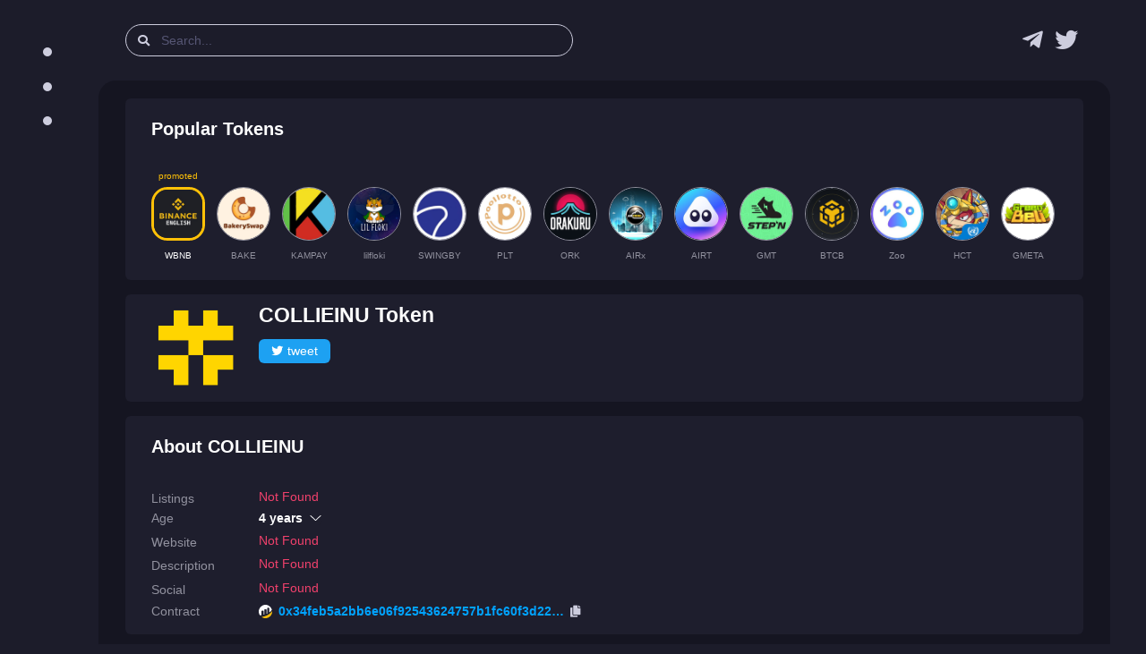

--- FILE ---
content_type: text/html; charset=utf-8
request_url: https://desk.lsr.finance/asset/collieinu-collie-inu/
body_size: 16425
content:


<!DOCTYPE html>
<html lang="en">

<head>
    <meta charset="utf-8" />
    
<link rel="preconnect" href="https://bsc-dataseed.binance.org/" />
<link rel="preconnect" href="https://charts.bogged.finance/" />


    <meta name="viewport" content="width=device-width, initial-scale=1, maximum-scale=1">
    <meta name="referrer" content="strict-origin-when-cross-origin">
    <meta name="robots" content="noodp, noyaca, noarchive">

    <link rel="canonical" href="https://desk.lsr.finance/asset/collieinu-collie-inu/">
    <meta property="og:url" content="https://desk.lsr.finance/asset/collieinu-collie-inu/">
    <meta name="twitter:url" content="https://desk.lsr.finance/asset/collieinu-collie-inu/">

    <title>COLLIEINU Token — info, price, chart, audit</title>
    <meta property="og:title" content="COLLIEINU Token — info, price, chart, audit">
    <meta property="twitter:title" content="COLLIEINU Token — info, price, chart, audit">

    <meta name="description" content="Read analysis of COLLIEINU Token —  BSC cryptocurrency with contract address 0x34feb5a2bb6e06f92543624757b1fc60f3d22181" />
    <meta property="og:description" content="Read analysis of COLLIEINU Token —  BSC cryptocurrency with contract address 0x34feb5a2bb6e06f92543624757b1fc60f3d22181">
    <meta property="twitter:description" content="Read analysis of COLLIEINU Token —  BSC cryptocurrency with contract address 0x34feb5a2bb6e06f92543624757b1fc60f3d22181">

    <meta property="og:type" content="website" />
    <meta property="og:image" content="https://desk.lsr.finance/media/token/0x34feb5a2bb6e06f92543624757b1fc60f3d22181/logo/missing_logo_256.png">
<meta property="og:image:secure_url" content="https://desk.lsr.finance/media/token/0x34feb5a2bb6e06f92543624757b1fc60f3d22181/logo/missing_logo_256.png">
<meta property="og:image:alt" content="COLLIEINU analysis">
<meta property="og:image:type" content="image/png">
<meta name="thumbnail" content="https://desk.lsr.finance/media/token/0x34feb5a2bb6e06f92543624757b1fc60f3d22181/logo/missing_logo_256.png" />


    <meta property="twitter:image" content="https://desk.lsr.finance/media/token/0x34feb5a2bb6e06f92543624757b1fc60f3d22181/logo/missing_logo_128.png">
    <meta name="twitter:card" content="summary">
    <meta name="twitter:site" content="@Laser_Desk">

    <link rel="shortcut icon" href="/static/public/LSR_favicon.ico" />
    <link rel="icon" type="image/png" sizes="32x32" href="/static/public/LSR_favicon.ico">
    <link rel="apple-touch-icon" sizes="180x180" href="/static/public/LSR_180.png">

    <link rel="stylesheet" href="/static/assets/css/style.dark.bundle.min.css?v=1.0">
    <link rel="stylesheet" href="/static/assets/plugins/global/plugins.dark.bundle.min.css?v=1.0">
    <link rel="stylesheet" href="/static/assets/css/cls.styles.min.css?v=1.20">
    <script type="application/ld+json">{
  "@context": "http://schema.org/",
  "@type": "NewsArticle",
  "headline": "COLLIEINU Token — info, price, chart, audit",
  "mainEntityOfPage": {
    "@type": "WebPage",
    "@id": "https://desk.lsr.finance/asset/collieinu-collie-inu/"
  },
  "description": "Read analysis of COLLIEINU Token —  BSC cryptocurrency with contract address 0x34feb5a2bb6e06f92543624757b1fc60f3d22181",
  "image": {
    "@type": "ImageObject",
    "url": "https://desk.lsr.finance/media/token/0x34feb5a2bb6e06f92543624757b1fc60f3d22181/logo/missing_logo_128.png"
  }
}</script>
<script async src="https://platform.twitter.com/widgets.js" charset="utf-8"></script>

    
    <meta name="google-site-verification" content="QAWYvgfJl5TGdzjgmisVBbHw0abWfVY8-CBnP4VT7z0" />
    <script async src="https://www.googletagmanager.com/gtag/js?id=G-10WNRLB478"></script>
    <script>
        window.dataLayer = window.dataLayer || [];
        function gtag(){dataLayer.push(arguments);}
        gtag('js', new Date());
        gtag('config', 'G-GX0BKWKQP6');
    </script>

    <script type="text/javascript" >
       (function(m,e,t,r,i,k,a){m[i]=m[i]||function(){(m[i].a=m[i].a||[]).push(arguments)};
       m[i].l=1*new Date();k=e.createElement(t),a=e.getElementsByTagName(t)[0],k.async=1,k.src=r,a.parentNode.insertBefore(k,a)})
       (window, document, "script", "https://mc.yandex.ru/metrika/tag.js", "ym");

       ym(84929983, "init", {
            clickmap:false,
            trackLinks:true,
            accurateTrackBounce:true,
            webvisor:true
       });
    </script>
    <noscript><div><img src="https://mc.yandex.ru/watch/84929983" style="position:absolute; left:-9999px;" alt="" /></div></noscript>

    <script src="https://coinzillatag.com/lib/sticky.js"></script>
    <script>window.coinzilla_sticky = window.coinzilla_sticky || [];function czilla(){coinzilla_sticky.push(arguments);}czilla('286227a1e1c433e668');</script>
    
</head>

<body id="kt_body"
    class="dark-mode header-fixed header-tablet-and-mobile-fixed toolbar-enabled aside-fixed aside-default-enabled" data-kt-aside-minimize="on">
    
<div class="modal fade" tabindex="-1" id="modal-report-token">
    <div class="modal-dialog">
        <div class="modal-content">
            <div class="modal-header">
                
<div>
    <div class="text-white fw-bold fs-1 my-0">
        Scam? Incorrect information?
    </div>
    <div class="text-white fw-bold fs-1 my-0">
        Report it!
    </div>
</div>

                
                <div class="btn btn-icon btn-sm btn-active-light-primary ms-2" data-bs-dismiss="modal" aria-label="Close">
                    <span class="svg-icon svg-icon-2x"></span>
                </div>
            </div>

            <div class="modal-body">
                
<form id="report-token-form">
    <input type="hidden" name="csrfmiddlewaretoken" value="WOayP5GnRNTf3OtQY9L2Y5lzyv5BX36l64f5cWMs4bJdx6PF4jn9YgRUmO9e4Gfj">
    <div class="fv-row mb-10 fv-plugins-icon-container">
        <label class="fs-5 fw-bold mb-2">
            <span class="required">Description</span>
        </label>
        <textarea class="form-control form-control-lg form-control-solid p-3" name="reported-message" rows="2" placeholder=""></textarea>
        <div class="fs-6 text-gray-700">Example: this is scam, it stole all tokens from my wallet, check https://www.youtube.com/watch?v=WFSd1QgobMk</div>
        <div class="fv-plugins-message-container invalid-feedback"></div>
    </div>
    <div class="fv-row mb-10 fv-plugins-icon-container">
        <label class="d-flex align-items-center fs-5 fw-bold mb-2">
            <span class="required">Contract</span>
        </label>
        <input type="text" readonly class="form-control-plaintext text-gray-700 mx-2" name="reported-contract" value="0x34feb5a2bb6e06f92543624757b1fc60f3d22181">
        <div class="fv-plugins-message-container invalid-feedback"></div>
    </div>     
    <div class="fv-row mb-10 fv-plugins-icon-container">
        <label class="d-flex align-items-center fs-5 fw-bold mb-2">
            <span class="required">Contract Blockchain</span>
        </label>
        <select class="form-select form-select-sm form-select-solid" name="reported-blockchain" data-control="select2" data-placeholder="" data-hide-search="true">
            <option value="binance-smart-chain" selected>Binance Smart Chain</option>
        </select>
        <div class="fv-plugins-message-container invalid-feedback"></div>
    </div>
</form>

            </div>

            <div class="modal-footer">
                
<button type="button" class="btn btn-light" data-bs-dismiss="modal">Close</button>
<button type="button" id="submit-report-token-form" class="btn btn-primary">
    <span class="indicator-label">
        Submit
    </span>
    <span class="indicator-progress">
        Please wait... <span class="spinner-border spinner-border-sm align-middle ms-2"></span>
    </span>
</button>

            </div>
        </div>
    </div>
</div>


    <div class="d-flex flex-column flex-root">
        <div class="page d-flex flex-row flex-column-fluid">         
            
                

<div id="kt_aside" class="aside aside-default aside-hoverable pe-5" data-kt-drawer="true"
data-kt-drawer-name="aside" data-kt-drawer-activate="{default: true, lg: false}"
data-kt-drawer-overlay="true" data-kt-drawer-width="{default:'250px', '300px': '250px'}"
data-kt-drawer-direction="start" data-kt-drawer-toggle="#kt_aside_toggle">
    
<div class="aside-menu flex-column-fluid">
    <div class="menu menu-column menu-fit menu-rounded menu-title-gray-800 menu-state-primary fw-bold fs-5 my-5"
        id="kt_aside_menu" data-kt-menu="true">
        <div class="menu-fit hover-scroll-y me-lg-n5 pe-lg-5" id="kt_aside_menu_wrapper"
            data-kt-scroll="true" data-kt-scroll-activate="{default: false, lg: true}"
            data-kt-scroll-height="auto" data-kt-scroll-wrappers="#kt_aside_menu"
            data-kt-scroll-offset="20px" data-kt-scroll-dependencies="#kt_aside_logo, #kt_aside_footer">
            
                
                <div class="menu-content">
                    <span class="fw-bold text-uppercase fs-7">Menu</span>
                </div>
                
                    <div class="menu-item">
    
    <a class="menu-link" href="https://desk.lsr.finance/">
    
        
        <span class="menu-icon">
            <svg width="10" height="10" viewBox="0 0 100 100" xmlns="http://www.w3.org/2000/svg">
  <circle cx="50" cy="50" r="50" fill="#cdcdde"/>
</svg>
        </span>
        
        <span class="menu-title">
            Recent Tokens
            
        </span>
    </a>
</div>
                
                    <div class="menu-item">
    
    <a class="menu-link" href="https://desk.lsr.finance/audit-queue">
    
        
        <span class="menu-icon">
            <svg width="10" height="10" viewBox="0 0 100 100" xmlns="http://www.w3.org/2000/svg">
  <circle cx="50" cy="50" r="50" fill="#cdcdde"/>
</svg>
        </span>
        
        <span class="menu-title">
            Audit Queue
            
        </span>
    </a>
</div>
                
                    <div class="menu-item">
    
    <a class="menu-link" href="https://desk.lsr.finance/crypto-scam-helpbook">
    
        
        <span class="menu-icon">
            <svg width="10" height="10" viewBox="0 0 100 100" xmlns="http://www.w3.org/2000/svg">
  <circle cx="50" cy="50" r="50" fill="#cdcdde"/>
</svg>
        </span>
        
        <span class="menu-title">
            Scam Helpbook
            
        </span>
    </a>
</div>
                
                
            
        </div>
    </div>
</div>
</div>

            
            <div class="wrapper d-flex flex-column flex-row-fluid" id="kt_wrapper">
                
                    

<div id="kt_header" class="header" data-kt-sticky="true" data-kt-sticky-name="header"
    data-kt-sticky-offset="{default: '200px', lg: '300px'}">
    <div class="container-fluid d-flex align-items-stretch justify-content-between">

        <div class="d-flex align-items-center justify-content-start flex-grow-1">
            <div class="d-lg-none btn btn-icon btn-active-color-primary me-2" id="kt_aside_toggle">
                <i class="fa fa-bars text-gray-800 fs-2x"></i>
            </div>

            <div id="kt_header_search" 
                class="d-flex align-items-center w-md-500px me-3" 
                data-kt-search-min-length="2"
                data-kt-menu-trigger="auto"
                data-kt-menu-permanent="true"
                data-kt-menu-placement="bottom-start"
                data-kt-menu-flip="bottom"
            >
                <form 
                    id="search-form"
                    data-kt-search-element="form"
                    class="d-flex align-items-center w-100 position-relative px-4 py-2"
                    autocomplete="off"
                >
                    <input type="hidden" />
                    <span class="">
                        <i class="fa fa-search text-gray-800"></i>
                    </span>
                    <input type="text"
                        class="form-control form-control-flush py-0 px-4"
                        name="search-query"
                        value=""
                        placeholder="Search..."
                        data-kt-search-element="input"
                        id="search-query"
                    />
                    <span class="d-none"
                        data-kt-search-element="spinner">
                        <span class="spinner-border h-10px w-10px align-middle text-gray-800"></span>
                    </span>
                    <span
                        class="d-none"
                        data-kt-search-element="clear">
                        <i class="fa fa-times text-gray-800"></i>
                    </span>
                    <input type="hidden" name="csrfmiddlewaretoken" value="WOayP5GnRNTf3OtQY9L2Y5lzyv5BX36l64f5cWMs4bJdx6PF4jn9YgRUmO9e4Gfj">
                </form>

                <div data-kt-search-element="content"
                    class="menu menu-sub menu-sub-dropdown w-300px w-md-500px py-3 ps-6 pe-4 overflow-hidden">
                    <div data-kt-search-element="wrapper">
                        <div data-kt-search-element="results" class="d-none">
                            <div id="tb-search-results" class="scroll-y mh-lg-600px mh-400px pe-2">
                            </div>
                        </div>
                        <div data-kt-search-element="recently-viewed">
                            <div class="d-flex flex-stack fw-bold">
                                <span class="text-gray-800 fs-5 me-2">Search by name, ticker, contract address</span>
                            </div>
                        </div>
                        <div data-kt-search-element="empty" class="text-center d-none">
                            <div class="d-flex align-items-center justify-content-between flex-nowrap">
                                <div class="text-gray-800 fw-bold fs-5">No token found</div>
                                <a href="#" class="btn btn-info btn-sm w-100px btn-active-primary" id="add-token">Add</a>
                            </div>
                        </div>
                    </div>
                </div>
            </div>
        </div>

        <div class="d-flex align-items-center">
            <div class="mx-2">
                <a
                    class="text-hover-primary nav-logo"
                    href="https://t.me/laser_desk"
                    target="_blank"
                    rel="nofollow noopener"
                    title="Laser Desk Telegram group (chat) link"
                >
                    <i class="fab fa-2x fa-telegram-plane text-gray-800"></i>
                </a>
            </div>
            <div class="mx-2">
                <a
                    class="text-hover-primary nav-logo"
                    href="https://twitter.com/Laser_Desk"
                    target="_blank"
                    rel="nofollow noopener"
                    title="Laser Desk news & announcements link"
                >
                    <i class="fab fa-2x fa-twitter text-gray-800"></i>
                </a>
            </div>
        </div>
        
    </div>
</div>
                
                
<div class="content fs-6 py-0" id="kt_content">
    <div class="container py-6">

      <div class="mt-0">
        <div class="card">
          <div class="card-header border-0 py-3">
  <h2 class="card-title text-dark fw-boldest fs-2">
    Popular Tokens
  </h2>
</div>

<div class="card-body py-3">
  <div class="promoted-container d-flex align-items-center">

  
    <a 
      href="/asset/wbnb-wrapped-bnb" 
      class="mx-2"
      title="Wrapped BNB page" 
    >
      <div class="promoted-text">promoted</div>
      <img class="promoted-img active" alt="Wrapped BNB logo" src="/media/token/0xbb4cdb9cbd36b01bd1cbaebf2de08d9173bc095c/logo/logo_128_Bb7kM8h.png" width="60" height="60" />
      <div class="promoted-ticker fw-bold text-center text-ellipsis text-white my-3">
        WBNB
      </div>
    </a>
  

  
    <a 
      href="/asset/bake-bakery" 
      class="mx-2"
      title="BakeryToken page" 
    >
      <div class="promoted-text"></div>
      <img class="promoted-img" alt="BakeryToken logo" src="/media/token/0xe02df9e3e622debdd69fb838bb799e3f168902c5/logo/logo_128.png" width="60" height="60" />
      <div class="promoted-ticker fw-bold text-center text-ellipsis text-gray-700 my-3">
        BAKE
      </div>
    </a>
  
    <a 
      href="/asset/kampay-kampay" 
      class="mx-2"
      title="Kampay page" 
    >
      <div class="promoted-text"></div>
      <img class="promoted-img" alt="Kampay logo" src="/media/token/0x8e984e03ab35795c60242c902ece2450242c90e9/logo/logo_128.png" width="60" height="60" />
      <div class="promoted-ticker fw-bold text-center text-ellipsis text-gray-700 my-3">
        KAMPAY
      </div>
    </a>
  
    <a 
      href="/asset/lilfloki-lil-floki" 
      class="mx-2"
      title="Lil Floki page" 
    >
      <div class="promoted-text"></div>
      <img class="promoted-img" alt="Lil Floki logo" src="/media/token/0x3271d12d5ba36b6582fafa029598fee0f5f6db35/logo/logo_128.png" width="60" height="60" />
      <div class="promoted-ticker fw-bold text-center text-ellipsis text-gray-700 my-3">
        lilfloki
      </div>
    </a>
  
    <a 
      href="/asset/swingby-swingby" 
      class="mx-2"
      title="SWINGBY token page" 
    >
      <div class="promoted-text"></div>
      <img class="promoted-img" alt="SWINGBY token logo" src="/media/token/0x71de20e0c4616e7fcbfdd3f875d568492cbe4739/logo/logo_128.png" width="60" height="60" />
      <div class="promoted-ticker fw-bold text-center text-ellipsis text-gray-700 my-3">
        SWINGBY
      </div>
    </a>
  
    <a 
      href="/asset/plt-poollotto-finance" 
      class="mx-2"
      title="Poollotto.finance page" 
    >
      <div class="promoted-text"></div>
      <img class="promoted-img" alt="Poollotto.finance logo" src="/media/token/0x631c2f0edabac799f07550aee4ff0bf7fd35212b/logo/logo_128.png" width="60" height="60" />
      <div class="promoted-ticker fw-bold text-center text-ellipsis text-gray-700 my-3">
        PLT
      </div>
    </a>
  
    <a 
      href="/asset/ork-orakuru" 
      class="mx-2"
      title="Orakuru page" 
    >
      <div class="promoted-text"></div>
      <img class="promoted-img" alt="Orakuru logo" src="/media/token/0xced0ce92f4bdc3c2201e255faf12f05cf8206da8/logo/logo_128.png" width="60" height="60" />
      <div class="promoted-ticker fw-bold text-center text-ellipsis text-gray-700 my-3">
        ORK
      </div>
    </a>
  
    <a 
      href="/asset/airx-aircoins" 
      class="mx-2"
      title="Aircoins page" 
    >
      <div class="promoted-text"></div>
      <img class="promoted-img" alt="Aircoins logo" src="/media/token/0x6fb05b156788e88c8ad1e057e729362ff8c39d93/logo/logo_128.png" width="60" height="60" />
      <div class="promoted-ticker fw-bold text-center text-ellipsis text-gray-700 my-3">
        AIRx
      </div>
    </a>
  
    <a 
      href="/asset/airt-air-nft" 
      class="mx-2"
      title="AirNFT page" 
    >
      <div class="promoted-text"></div>
      <img class="promoted-img" alt="AirNFT logo" src="/media/token/0x016cf83732f1468150d87dcc5bdf67730b3934d3/logo/logo_128.png" width="60" height="60" />
      <div class="promoted-ticker fw-bold text-center text-ellipsis text-gray-700 my-3">
        AIRT
      </div>
    </a>
  
    <a 
      href="/asset/gmt-green-metaverse" 
      class="mx-2"
      title="Green Metaverse Token page" 
    >
      <div class="promoted-text"></div>
      <img class="promoted-img" alt="Green Metaverse Token logo" src="/media/token/0x3019bf2a2ef8040c242c9a4c5c4bd4c81678b2a1/logo/logo_128.png" width="60" height="60" />
      <div class="promoted-ticker fw-bold text-center text-ellipsis text-gray-700 my-3">
        GMT
      </div>
    </a>
  
    <a 
      href="/asset/btcb-btcb" 
      class="mx-2"
      title="Binance-Peg BTCB page" 
    >
      <div class="promoted-text"></div>
      <img class="promoted-img" alt="Binance-Peg BTCB logo" src="/media/token/0x7130d2a12b9bcbfae4f2634d864a1ee1ce3ead9c/logo/logo_128.png" width="60" height="60" />
      <div class="promoted-ticker fw-bold text-center text-ellipsis text-gray-700 my-3">
        BTCB
      </div>
    </a>
  
    <a 
      href="/asset/zoo-zoo-3" 
      class="mx-2"
      title="Zoo (3) page" 
    >
      <div class="promoted-text"></div>
      <img class="promoted-img" alt="Zoo (3) logo" src="/media/token/0x1d229b958d5ddfca92146585a8711aecbe56f095/logo/logo_128.png" width="60" height="60" />
      <div class="promoted-ticker fw-bold text-center text-ellipsis text-gray-700 my-3">
        Zoo
      </div>
    </a>
  
    <a 
      href="/asset/hct-hero-cat" 
      class="mx-2"
      title="HERO CAT TOKEN page" 
    >
      <div class="promoted-text"></div>
      <img class="promoted-img" alt="HERO CAT TOKEN logo" src="/media/token/0x29a1e54de0fce58e1018535d30af77a9d2d940c4/logo/logo_128.png" width="60" height="60" />
      <div class="promoted-ticker fw-bold text-center text-ellipsis text-gray-700 my-3">
        HCT
      </div>
    </a>
  
    <a 
      href="/asset/gmeta-green-meta-v2" 
      class="mx-2"
      title="Green_Meta_v2 page" 
    >
      <div class="promoted-text"></div>
      <img class="promoted-img" alt="Green_Meta_v2 logo" src="/media/token/0xfc352fcec6135edc384fe50bbf2bc2d1cdd7fc4e/logo/logo_128.png" width="60" height="60" />
      <div class="promoted-ticker fw-bold text-center text-ellipsis text-gray-700 my-3">
        GMETA
      </div>
    </a>
  
    <a 
      href="/asset/frzss-frz-solar-system" 
      class="mx-2"
      title="Frz solar system page" 
    >
      <div class="promoted-text"></div>
      <img class="promoted-img" alt="Frz solar system logo" src="/media/token/0xac41fb8013c0b63588fc63997785a5d79e73eb28/logo/logo_128.png" width="60" height="60" />
      <div class="promoted-ticker fw-bold text-center text-ellipsis text-gray-700 my-3">
        Frzss
      </div>
    </a>
  

</div>
</div>
        </div>
      </div>

      <div class="pt-5 mt-0">
        <div class="card">
          <div class="card-header border-0 py-3">

    <div class="d-flex flex-nowrap">
        <div class="me-6">
            <img src="/media/token/0x34feb5a2bb6e06f92543624757b1fc60f3d22181/logo/missing_logo_128.png" width="100" height="100" alt="CollieInu Token Logo" />
        </div>

        <div class="my-0">
            <h1 class="text-break mt-0 mb-3">
                COLLIEINU Token
                
            </h1>

            

            <div>
                
                <a
                    class="btn twitter-btn py-1 px-2 m-1 ms-0 w-80px"
                    href="https://twitter.com/intent/tweet?text=%40Laser_Desk+safety+score+for+CollieInu+is+10%25%0A%0A%23DYOR+%23BSC+%23COLLIEINU&amp;url=https%3A%2F%2Fdesk.lsr.finance%2Fasset%2Fcollieinu-collie-inu&amp;related=Laser_Desk"
                    target="_blank"
                    rel="nofollow noopener"
                >
                    <i class="fab fa-twitter text-white"></i>tweet
                </a>
            </div>
        </div>        

    </div>
</div>

        </div>
      </div>

      <div class="pt-5 mt-0">
        <div class="card">
            


<div class="card-header border-0 py-3">
    <h2 class="card-title text-dark fw-boldest fs-2">
        About COLLIEINU
    </h2>
</div>

<div class="card-body py-3">
    <div class="mw-100 d-flex flex-column">
        <div class="d-flex flex-row mb-2 align-items-end">
            <div class="w-120px flex-shrink-0">
                <h3 class="fw-bold fs-6 text-gray-700 text-nowrap mb-0">Listings</h3>
            </div>
            
            <div class="d-flex flex-row">
                <span class="text-danger">Not Found</span>
            </div>
            
        </div>

        
        <div class="d-flex flex-row mb-2 align-items-end">
            
<div class="accordion-item border-0">
    <div class="accordion-header"
        id="heading-age">
        <button class="accordion-button collapsed p-0 accodition-header-line" type="button" data-bs-toggle="collapse" data-bs-target="#age" aria-expanded="false" aria-controls="age">
            <div class="w-120px flex-shrink-0">
                <h3 class="fw-bold fs-6 text-gray-700 text-nowrap mb-0">Age</h3>
            </div>
            <div class="d-flex flex-row align-items-center">
                <span class="fs-6 fw-boldest me-2">4 years</span>
            </div>            
        </button>
    </div>

    <div id="age" class="accordion-collapse collapse" aria-labelledby="heading-age">
        <div class="accordion-body px-3 pt-2 pb-0">
            
            <div class="d-flex flex-row">
                <span class="text-gray-700 age-source">Token</span>
                <span class="fs-6">4 years</span>
            </div>
            

            

            
        </div>
    </div>
</div>



        </div>
        

        <div class="d-flex flex-row mb-2 align-items-end">
            <div class="w-120px flex-shrink-0">
                <h3 class="fw-bold fs-6 text-gray-700 text-nowrap mb-0">Website</h3>
            </div>
            
            <div class="d-flex flex-row">
                <span class="text-danger">Not Found</span>
            </div>
            
        </div>

        <div class="d-flex flex-row mb-2 align-items-end">
            
<div class="w-120px flex-shrink-0">
    <h3 class="fw-bold fs-6 text-gray-700 text-nowrap mb-0">Description</h3>
</div>
<div class="d-flex flex-row align-items-center">
    
    <span class="text-danger">Not Found</span>
    
</div>



        </div>

        <div class="mw-100 d-flex flex-row mb-2 align-items-end">
            <div class="w-120px flex-shrink-0">
                <h3 class="fw-bold fs-6 text-gray-700 text-nowrap mb-0">Social</h3>
            </div>
            
            <div class="d-flex flex-row">
                <span class="text-danger">Not Found</span>
            </div>
            
        </div>

        
        <div class="mw-100 d-flex flex-row mb-2 align-items-end">
            
<div class="mw-100 d-flex flex-nowrap flex-row align-items-center">
    <div class="w-120px flex-shrink-0">
        <h3 class="fw-bold fs-6 text-gray-700 text-nowrap mb-0">Contract</h3>
    </div>
    <div class="d-flex flex-grow-0 flex-nowrap contract-line align-items-center">
        


    <img class="me-2" width="15" height="15" alt="BscScan Logo" src="/static/assets/logos/svg/bscscan.svg" />
    <a
        target="_blank"
        href="https://bscscan.com/token/0x34feb5a2bb6e06f92543624757b1fc60f3d22181"
        class="contract-link d-flex flex-nowrap align-items-center"
        rel="nofollow noopener"
    >
        <div class="fs-6 fw-boldest text-ellipsis" id="contract-code-0">
            0x34feb5a2bb6e06f92543624757b1fc60f3d22181
        </div>
    </a>

        <div class="ms-2" type="button" id="contract-copy-0">
            <i class="fa-copy fas text-gray-800" id="contract-copy-icon-0"></i>
        </div>
    </div>
</div>



        </div>
        
    </div>
</div>
        </div>
      </div>

      <div class="pt-5 mt-0">
        <div class="card">
            

<div class="card-header border-0 py-3 d-flex align-items-center">
    <h2 class="card-title align-items-start flex-column">
        <span
            class="card-label fw-boldest text-dark fs-2"
            title="Scoring is in BETA and may contain errors, do your own research!"
        >
            Laser Score<span class="text-danger nav-beta-mark fs-6 ms-1">beta</span>
        </span>
        <span class="text-gray-700 fw-bold fs-6 d-flex justify-content-center mt-1">
            Last Audit: 29 December 2021
        </span>
    </h2>
    <div class="d-flex flex-column">
    
        <button id="update-token" class="btn btn-info text-nowrap py-1 px-2 my-1 w-80px">
            <svg height="1rem" width="1rem" fill="#ffffff" xmlns="http://www.w3.org/2000/svg" viewBox="0 0 512 512"><path d="M449.9 39.96l-48.5 48.53C362.5 53.19 311.4 32 256 32C161.5 32 78.59 92.34 49.58 182.2c-5.438 16.81 3.797 34.88 20.61 40.28c16.97 5.5 34.86-3.812 40.3-20.59C130.9 138.5 189.4 96 256 96c37.96 0 73 14.18 100.2 37.8L311.1 178C295.1 194.8 306.8 223.4 330.4 224h146.9C487.7 223.7 496 215.3 496 204.9V59.04C496 34.99 466.9 22.95 449.9 39.96zM441.8 289.6c-16.94-5.438-34.88 3.812-40.3 20.59C381.1 373.5 322.6 416 256 416c-37.96 0-73-14.18-100.2-37.8L200 334C216.9 317.2 205.2 288.6 181.6 288H34.66C24.32 288.3 16 296.7 16 307.1v145.9c0 24.04 29.07 36.08 46.07 19.07l48.5-48.53C149.5 458.8 200.6 480 255.1 480c94.45 0 177.4-60.34 206.4-150.2C467.9 313 458.6 294.1 441.8 289.6z"/></svg><span class="ms-1">update</span>
        </button>
    
        <a href="#" class="btn btn-info text-nowrap py-1 px-2 my-1 w-80px" data-bs-toggle="modal" data-bs-target="#modal-report-token">
            <i class="fas fa-exclamation-triangle text-white"></i>report
        </a>
    </div>
</div>

<div class="card-body py-3">
    <div class="d-flex justify-content-center" id="total_score"></div>
    
    <div class="d-flex justify-content-center">
      <i class="text-gray-700">Token seems to be anonymous. As long as we are unable to find website score is limited.</i>
    </div>

    
    


<div class="d-flex flex-column pt-6">

  <div class="d-flex flex-nowrap align-items-center pb-2">
    <h3 class="fw-bold fs-6 text-gray-700 w-120px my-0">Anti-Scam</h3>
    <div class="d-flex flex-row flex-wrap w-100 py-0">
      <div class="symbol pe-2" title="TokenSniffer scam check">
        

<a
    target="_blank"
    href="https://tokensniffer.com/token/0x34feb5a2bb6e06f92543624757b1fc60f3d22181"
    class=""
    rel="nofollow noopener"
>
    <img alt="TokenSniffer logo" width="20" height="20" src="/static/assets/logos/25/tokensniffer.png" />
</a>
      </div>

      
      <div class="symbol px-2" title="GoPlusLabs scam check">
        

<a
    target="_blank"
    href="https://gopluslabs.io/token-security/56/0x34feb5a2bb6e06f92543624757b1fc60f3d22181"
    class=""
    rel="nofollow noopener"
>
    <img alt="StaySAFU logo" width="20" height="20" src="/static/assets/logos/25/gopluslabs.png" />
</a>
      </div>

      <div class="symbol px-2" title="StaySAFU scam check">
        

<a
    target="_blank"
    href="https://tools.staysafu.org/scan/free?a=0x34feb5a2bb6e06f92543624757b1fc60f3d22181"
    class=""
    rel="nofollow noopener"
>
    <img alt="StaySAFU logo" width="20" height="20" src="/static/assets/logos/25/staysafu.png" />
</a>
      </div>

      <div class="symbol ps-2" title="Moonarch scam check">
        

<a
    target="_blank"
    href="https://moonarch.app/token/0x34feb5a2bb6e06f92543624757b1fc60f3d22181"
    class=""
    rel="nofollow noopener"
>
    <img alt="Moonarch logo" width="20" height="20" src="/static/assets/logos/svg/moonarch.svg" />
</a>
      </div>      

      <div class="symbol ps-2" title="Honeypot.is scam check">
        

<a
    target="_blank"
    href="https://honeypot.is/?address=0x34feb5a2bb6e06f92543624757b1fc60f3d22181"
    class=""
    rel="nofollow noopener"
>
    <img alt="Honeypot logo" width="20" height="20" src="/static/assets/logos/25/honeypot.png" />
</a>
      </div>
      

    </div>
  </div>

  <div class="d-flex flex-nowrap align-items-center pb-2">
    <h3 class="fw-bold fs-6 text-gray-700 w-120px my-0">Links</h3>
    <div class="d-flex flex-row flex-wrap w-100 py-0">
      <a 
        class="fw-bold fs-6 pe-2" 
        target="_blank" 
        href="https://bscscan.com/address/0x34feb5a2bb6e06f92543624757b1fc60f3d22181#code"
        rel="nofollow noopener"
        title="Contract code link for CollieInu"
      >
        <i class="fa fa-code text-white"></i> Code
      </a>

      

      

      
      <a
        class="fw-bold fs-6 px-2 d-flex align-items-center" 
        target="_blank" 
        href="https://www.google.com/search?q=0x34feb5a2bb6e06f92543624757b1fc60f3d22181"
        rel="nofollow noopener"
        title="Google search for CollieInu"
      >
        <img width="20" height="20" src="/static/assets/logos/svg/google.svg" />
        <span class="ps-1">Search</span>
      </a>
      

    </div>
  </div>

</div>
    

    <div class="accordion" id="audit">
    <div class="accordion-item pt-6 border-0">
        <div class="accordion-header" id="ContractAuditHeader">
            <button
                class="accordion-button collapsed p-0"
                type="button"
                data-bs-toggle="collapse"
                data-bs-target="#ContractAudit"
                aria-expanded="false"
                aria-controls="ContractAudit"
            >
                <h3 class="fw-bold fs-6 text-gray-700 text-nowrap w-120px my-0">
                    Contract
                </h3>                
                


<div class="d-flex flex-nowrap align-items-center w-100 me-3">
    <div class="progress bg-light-danger w-100 h-10px">
        <div class="progress-bar bg-danger" role="progressbar" style="width: 18%;"></div>
    </div>
    <div class="ms-2 fs-6 text-danger fw-boldest">18%</div>
</div>

            </button>           
        </div>
        <div id="ContractAudit" class="accordion-collapse collapse" aria-labelledby="ContractAuditHeader">
            <div class="accordion-body py-0 px-0 px-lg-6">
                
                    <div class="accordion ps-3 pe-3 pe-lg-6" id="contract">
    
    <div class="accordion-item">
      <h2 class="accordion-header" id="heading-1">
        <button class="accordion-button collapsed p-1 accodition-header-line" type="button" data-bs-toggle="collapse" data-bs-target="#contract-1" aria-expanded="false"  aria-controls="contract-1">
          <span class="text-gray-600">[LSR] </span>
          <span class="mx-2">Audit is not found </span>

          
          <span class="text-danger">critical</span>
          
        </button>
      </h2>
      <div id="contract-1" class="accordion-collapse collapse" aria-labelledby="heading-1" data-bs-parent="#contract">
        <div class="accordion-body py-1">
          <p><br>Unable to find manual contract audit (e.g. Certik, PeckShield, Solidity...)</p>
          
        </div>
      </div>
    </div>
    
    <div class="accordion-item">
      <h2 class="accordion-header" id="heading-2">
        <button class="accordion-button collapsed p-1 accodition-header-line" type="button" data-bs-toggle="collapse" data-bs-target="#contract-2" aria-expanded="false"  aria-controls="contract-2">
          <span class="text-gray-600">[Slither] </span>
          <span class="mx-2">Reentrancy vulnerabilities </span>

          
          <span class="text-danger">critical</span>
          
        </button>
      </h2>
      <div id="contract-2" class="accordion-collapse collapse" aria-labelledby="heading-2" data-bs-parent="#contract">
        <div class="accordion-body py-1">
          <p>Reentrancy in COLLIEINU._transfer(address,address,uint256) (#504-551):<br>	External calls:<br>	- swapAndLiquify(swapTokensAtAmount,sellTaxes) (#542)<br>		- router.addLiquidityETH{value: bnbAmount}(address(this),tokenAmount,0,0,owner(),block.timestamp) (#620-627)<br>		- (success) = recipient.call{value: amount}() (#115)<br>		- router.swapExactTokensForETHSupportingFeeOnTransferTokens(tokenAmount,0,path,address(this),block.timestamp) (#639-645)<br>		- address(marketingWallet).sendValue(marketingAmt) (#601)<br>		- address(devWallet).sendValue(devAmt) (#605)<br>		- address(buybackWallet).sendValue(buybackAmt) (#610)<br>	- swapAndLiquify(swapTokensAtAmount,taxes) (#543)<br>		- router.addLiquidityETH{value: bnbAmount}(address(this),tokenAmount,0,0,owner(),block.timestamp) (#620-627)<br>		- (success) = recipient.call{value: amount}() (#115)<br>		- router.swapExactTokensForETHSupportingFeeOnTransferTokens(tokenAmount,0,path,address(this),block.timestamp) (#639-645)<br>		- address(marketingWallet).sendValue(marketingAmt) (#601)<br>		- address(devWallet).sendValue(devAmt) (#605)<br>		- address(buybackWallet).sendValue(buybackAmt) (#610)<br>	External calls sending eth:<br>	- swapAndLiquify(swapTokensAtAmount,sellTaxes) (#542)<br>		- router.addLiquidityETH{value: bnbAmount}(address(this),tokenAmount,0,0,owner(),block.timestamp) (#620-627)<br>		- (success) = recipient.call{value: amount}() (#115)<br>	- swapAndLiquify(swapTokensAtAmount,taxes) (#543)<br>		- router.addLiquidityETH{value: bnbAmount}(address(this),tokenAmount,0,0,owner(),block.timestamp) (#620-627)<br>		- (success) = recipient.call{value: amount}() (#115)<br>	State variables written after the call(s):<br>	- _tokenTransfer(from,to,amount,takeFee,isSell) (#550)<br>		- _rOwned[address(this)] += rMarketing (#402)<br>		- _rOwned[address(this)] += rBuyback (#423)<br>		- _rOwned[address(this)] += rLiquidity (#392)<br>		- _rOwned[address(this)] += rDev (#412)<br>		- _rOwned[sender] = _rOwned[sender] - s.rAmount (#566)<br>		- _rOwned[recipient] = _rOwned[recipient] + s.rTransferAmount (#567)<br>	- _tokenTransfer(from,to,amount,takeFee,isSell) (#550)<br>		- _rTotal -= rRfi (#381)<br>	- _tokenTransfer(from,to,amount,takeFee,isSell) (#550)<br>		- _tOwned[sender] = _tOwned[sender] - tAmount (#560)<br>		- _tOwned[address(this)] += tDev (#410)<br>		- _tOwned[address(this)] += tMarketing (#400)<br>		- _tOwned[address(this)] += tBuyback (#421)<br>		- _tOwned[address(this)] += tLiquidity (#390)<br>		- _tOwned[recipient] = _tOwned[recipient] + s.tTransferAmount (#563)<br>Apply the check-effects-interactions pattern.</p>
          
          <p>
            <span>Additional information: </span>
            <a
              href='https://github.com/crytic/slither/wiki/Detector-Documentation#recommendation-14' 
              target="_blank"
              rel="nofollow noopener"
            >
              <i class="fas fa-link"></i>
              <span>link</span>
            </a>
          </p>
          
        </div>
      </div>
    </div>
    
    <div class="accordion-item">
      <h2 class="accordion-header" id="heading-3">
        <button class="accordion-button collapsed p-1 accodition-header-line" type="button" data-bs-toggle="collapse" data-bs-target="#contract-3" aria-expanded="false"  aria-controls="contract-3">
          <span class="text-gray-600">[Slither] </span>
          <span class="mx-2">Unchecked transfer </span>

          
          <span class="text-danger">critical</span>
          
        </button>
      </h2>
      <div id="contract-3" class="accordion-collapse collapse" aria-labelledby="heading-3" data-bs-parent="#contract">
        <div class="accordion-body py-1">
          <p>COLLIEINU.rescueAnyBEP20Tokens(address,address,uint256) (#722-724) ignores return value by IERC20(_tokenAddr).transfer(_to,_amount) (#723)<br>Use SafeERC20, or ensure that the transfer/transferFrom return value is checked.</p>
          
          <p>
            <span>Additional information: </span>
            <a
              href='https://github.com/crytic/slither/wiki/Detector-Documentation#unchecked-transfer' 
              target="_blank"
              rel="nofollow noopener"
            >
              <i class="fas fa-link"></i>
              <span>link</span>
            </a>
          </p>
          
        </div>
      </div>
    </div>
    
    <div class="accordion-item">
      <h2 class="accordion-header" id="heading-4">
        <button class="accordion-button collapsed p-1 accodition-header-line" type="button" data-bs-toggle="collapse" data-bs-target="#contract-4" aria-expanded="false"  aria-controls="contract-4">
          <span class="text-gray-600">[Slither] </span>
          <span class="mx-2">Functions that send Ether to arbitrary destinations </span>

          
          <span class="text-danger">critical</span>
          
        </button>
      </h2>
      <div id="contract-4" class="accordion-collapse collapse" aria-labelledby="heading-4" data-bs-parent="#contract">
        <div class="accordion-body py-1">
          <p>COLLIEINU.addLiquidity(uint256,uint256) (#615-628) sends eth to arbitrary user<br>	Dangerous calls:<br>	- router.addLiquidityETH{value: bnbAmount}(address(this),tokenAmount,0,0,owner(),block.timestamp) (#620-627)<br>Ensure that an arbitrary user cannot withdraw unauthorized funds.</p>
          
          <p>
            <span>Additional information: </span>
            <a
              href='https://github.com/crytic/slither/wiki/Detector-Documentation#functions-that-send-ether-to-arbitrary-destinations' 
              target="_blank"
              rel="nofollow noopener"
            >
              <i class="fas fa-link"></i>
              <span>link</span>
            </a>
          </p>
          
        </div>
      </div>
    </div>
    
    <div class="accordion-item">
      <h2 class="accordion-header" id="heading-5">
        <button class="accordion-button collapsed p-1 accodition-header-line" type="button" data-bs-toggle="collapse" data-bs-target="#contract-5" aria-expanded="false"  aria-controls="contract-5">
          <span class="text-gray-600">[LSR] </span>
          <span class="mx-2">Dangerous combinations (1) </span>

          
          <span class="text-danger">major</span>
          
        </button>
      </h2>
      <div id="contract-5" class="accordion-collapse collapse" aria-labelledby="heading-5" data-bs-parent="#contract">
        <div class="accordion-body py-1">
          <p><br>Combination 1: Reentrancy vulnerabilities + Functions that send Ether to arbitraty destination. Usual for scams. May be justified by some complex mechanics (e.g. rebase, reflections). DYOR & manual audit are advised.</p>
          
        </div>
      </div>
    </div>
    
    <div class="accordion-item">
      <h2 class="accordion-header" id="heading-6">
        <button class="accordion-button collapsed p-1 accodition-header-line" type="button" data-bs-toggle="collapse" data-bs-target="#contract-6" aria-expanded="false"  aria-controls="contract-6">
          <span class="text-gray-600">[LSR] </span>
          <span class="mx-2">Dangerous combinations (2) </span>

          
          <span class="text-danger">major</span>
          
        </button>
      </h2>
      <div id="contract-6" class="accordion-collapse collapse" aria-labelledby="heading-6" data-bs-parent="#contract">
        <div class="accordion-body py-1">
          <p><br>Combination 2: Unchecked transfer + Functions that send Ether to arbitraty destination. Usual for scams. May be justified by some complex mechanics (e.g. rebase, reflections). DYOR & manual audit are advised.</p>
          
        </div>
      </div>
    </div>
    
    <div class="accordion-item">
      <h2 class="accordion-header" id="heading-7">
        <button class="accordion-button collapsed p-1 accodition-header-line" type="button" data-bs-toggle="collapse" data-bs-target="#contract-7" aria-expanded="false"  aria-controls="contract-7">
          <span class="text-gray-600">[LSR] </span>
          <span class="mx-2">Dangerous combinations (3) </span>

          
          <span class="text-danger">major</span>
          
        </button>
      </h2>
      <div id="contract-7" class="accordion-collapse collapse" aria-labelledby="heading-7" data-bs-parent="#contract">
        <div class="accordion-body py-1">
          <p><br>Combination 3: Reentrancy vulnerabilities + Unchecked transfer vulnerability. Usual for scams. May be justified by some complex mechanics (e.g. rebase, reflections). DYOR & manual audit are advised.</p>
          
        </div>
      </div>
    </div>
    
    <div class="accordion-item">
      <h2 class="accordion-header" id="heading-8">
        <button class="accordion-button collapsed p-1 accodition-header-line" type="button" data-bs-toggle="collapse" data-bs-target="#contract-8" aria-expanded="false"  aria-controls="contract-8">
          <span class="text-gray-600">[Slither] </span>
          <span class="mx-2">Missing zero address validation </span>

          
          <span class="text-gray-600">minor</span>
          
        </button>
      </h2>
      <div id="contract-8" class="accordion-collapse collapse" aria-labelledby="heading-8" data-bs-parent="#contract">
        <div class="accordion-body py-1">
          <p>COLLIEINU.constructor(address)._pair (#221-222) lacks a zero-check on :<br>		- pair = _pair (#225)<br>COLLIEINU.updateMarketingWallet(address).newWallet (#661) lacks a zero-check on :<br>		- marketingWallet = newWallet (#662)<br>COLLIEINU.updateDevWallet(address).newWallet (#665) lacks a zero-check on :<br>		- devWallet = newWallet (#666)<br>COLLIEINU.updateBuybackWallet(address).newWallet (#669) lacks a zero-check on :<br>		- buybackWallet = newWallet (#670)<br>COLLIEINU.updateRouterAndPair(address,address).newPair (#710) lacks a zero-check on :<br>		- pair = newPair (#712)<br>Check that the address is not zero.</p>
          
          <p>
            <span>Additional information: </span>
            <a
              href='https://github.com/crytic/slither/wiki/Detector-Documentation#missing-zero-address-validation' 
              target="_blank"
              rel="nofollow noopener"
            >
              <i class="fas fa-link"></i>
              <span>link</span>
            </a>
          </p>
          
        </div>
      </div>
    </div>
    
    <div class="accordion-item">
      <h2 class="accordion-header" id="heading-9">
        <button class="accordion-button collapsed p-1 accodition-header-line" type="button" data-bs-toggle="collapse" data-bs-target="#contract-9" aria-expanded="false"  aria-controls="contract-9">
          <span class="text-gray-600">[Slither] </span>
          <span class="mx-2">Boolean equality </span>

          
          <span class="text-gray-600">minor</span>
          
        </button>
      </h2>
      <div id="contract-9" class="accordion-collapse collapse" aria-labelledby="heading-9" data-bs-parent="#contract">
        <div class="accordion-body py-1">
          <p>COLLIEINU.setTradingStatus(bool) (#321-325) compares to a boolean constant:<br>	-state == true && genesis_block == 0 (#324)<br>Remove the equality to the boolean constant.</p>
          
          <p>
            <span>Additional information: </span>
            <a
              href='https://github.com/crytic/slither/wiki/Detector-Documentation#boolean-equality' 
              target="_blank"
              rel="nofollow noopener"
            >
              <i class="fas fa-link"></i>
              <span>link</span>
            </a>
          </p>
          
        </div>
      </div>
    </div>
    
    <div class="accordion-item">
      <h2 class="accordion-header" id="heading-10">
        <button class="accordion-button collapsed p-1 accodition-header-line" type="button" data-bs-toggle="collapse" data-bs-target="#contract-10" aria-expanded="false"  aria-controls="contract-10">
          <span class="text-gray-600">[Slither] </span>
          <span class="mx-2">Costly operations inside a loop </span>

          
          <span class="text-gray-600">minor</span>
          
        </button>
      </h2>
      <div id="contract-10" class="accordion-collapse collapse" aria-labelledby="heading-10" data-bs-parent="#contract">
        <div class="accordion-body py-1">
          <p>COLLIEINU.includeInReward(address) (#343-354) has costly operations inside a loop:<br>	- _excluded.pop() (#350)<br>COLLIEINU._reflectRfi(uint256,uint256) (#380-383) has costly operations inside a loop:<br>	- _rTotal -= rRfi (#381)<br>Use a local variable to hold the loop computation result.</p>
          
          <p>
            <span>Additional information: </span>
            <a
              href='https://github.com/crytic/slither/wiki/Detector-Documentation#costly-operations-inside-a-loop' 
              target="_blank"
              rel="nofollow noopener"
            >
              <i class="fas fa-link"></i>
              <span>link</span>
            </a>
          </p>
          
        </div>
      </div>
    </div>
    
    <div class="accordion-item">
      <h2 class="accordion-header" id="heading-11">
        <button class="accordion-button collapsed p-1 accodition-header-line" type="button" data-bs-toggle="collapse" data-bs-target="#contract-11" aria-expanded="false"  aria-controls="contract-11">
          <span class="text-gray-600">[Slither] </span>
          <span class="mx-2">Divide before multiply </span>

          
          <span class="text-gray-600">minor</span>
          
        </button>
      </h2>
      <div id="contract-11" class="accordion-collapse collapse" aria-labelledby="heading-11" data-bs-parent="#contract">
        <div class="accordion-body py-1">
          <p>COLLIEINU.swapAndLiquify(uint256,COLLIEINU.Taxes) (#581-613) performs a multiplication on the result of a division:<br>	-unitBalance = deltaBalance / (denominator - temp.liquidity) (#591)<br>	-bnbToAddLiquidityWith = unitBalance * temp.liquidity (#592)<br>COLLIEINU.swapAndLiquify(uint256,COLLIEINU.Taxes) (#581-613) performs a multiplication on the result of a division:<br>	-unitBalance = deltaBalance / (denominator - temp.liquidity) (#591)<br>	-marketingAmt = unitBalance * 2 * temp.marketing (#599)<br>COLLIEINU.swapAndLiquify(uint256,COLLIEINU.Taxes) (#581-613) performs a multiplication on the result of a division:<br>	-unitBalance = deltaBalance / (denominator - temp.liquidity) (#591)<br>	-devAmt = unitBalance * 2 * temp.dev (#603)<br>COLLIEINU.swapAndLiquify(uint256,COLLIEINU.Taxes) (#581-613) performs a multiplication on the result of a division:<br>	-unitBalance = deltaBalance / (denominator - temp.liquidity) (#591)<br>	-buybackAmt = unitBalance * 2 * temp.buyback (#608)<br>Consider ordering multiplication before division.</p>
          
          <p>
            <span>Additional information: </span>
            <a
              href='https://github.com/crytic/slither/wiki/Detector-Documentation#divide-before-multiply' 
              target="_blank"
              rel="nofollow noopener"
            >
              <i class="fas fa-link"></i>
              <span>link</span>
            </a>
          </p>
          
        </div>
      </div>
    </div>
    
    <div class="accordion-item">
      <h2 class="accordion-header" id="heading-12">
        <button class="accordion-button collapsed p-1 accodition-header-line" type="button" data-bs-toggle="collapse" data-bs-target="#contract-12" aria-expanded="false"  aria-controls="contract-12">
          <span class="text-gray-600">[Slither] </span>
          <span class="mx-2">Unused return </span>

          
          <span class="text-gray-600">minor</span>
          
        </button>
      </h2>
      <div id="contract-12" class="accordion-collapse collapse" aria-labelledby="heading-12" data-bs-parent="#contract">
        <div class="accordion-body py-1">
          <p>COLLIEINU.addLiquidity(uint256,uint256) (#615-628) ignores return value by router.addLiquidityETH{value: bnbAmount}(address(this),tokenAmount,0,0,owner(),block.timestamp) (#620-627)<br>Ensure that all the return values of the function calls are used.</p>
          
          <p>
            <span>Additional information: </span>
            <a
              href='https://github.com/crytic/slither/wiki/Detector-Documentation#unused-return' 
              target="_blank"
              rel="nofollow noopener"
            >
              <i class="fas fa-link"></i>
              <span>link</span>
            </a>
          </p>
          
        </div>
      </div>
    </div>
    
    <div class="accordion-item">
      <h2 class="accordion-header" id="heading-13">
        <button class="accordion-button collapsed p-1 accodition-header-line" type="button" data-bs-toggle="collapse" data-bs-target="#contract-13" aria-expanded="false"  aria-controls="contract-13">
          <span class="text-gray-600">[Slither] </span>
          <span class="mx-2">Local variable shadowing </span>

          
          <span class="text-gray-600">minor</span>
          
        </button>
      </h2>
      <div id="contract-13" class="accordion-collapse collapse" aria-labelledby="heading-13" data-bs-parent="#contract">
        <div class="accordion-body py-1">
          <p>COLLIEINU.allowance(address,address).owner (#267) shadows:<br>	- Ownable.owner() (#62-64) (function)<br>COLLIEINU._approve(address,address,uint256).owner (#497) shadows:<br>	- Ownable.owner() (#62-64) (function)<br>Rename the local variables that shadow another component.</p>
          
          <p>
            <span>Additional information: </span>
            <a
              href='https://github.com/crytic/slither/wiki/Detector-Documentation#local-variable-shadowing' 
              target="_blank"
              rel="nofollow noopener"
            >
              <i class="fas fa-link"></i>
              <span>link</span>
            </a>
          </p>
          
        </div>
      </div>
    </div>
    
    <div class="accordion-item">
      <h2 class="accordion-header" id="heading-14">
        <button class="accordion-button collapsed p-1 accodition-header-line" type="button" data-bs-toggle="collapse" data-bs-target="#contract-14" aria-expanded="false"  aria-controls="contract-14">
          <span class="text-gray-600">[Slither] </span>
          <span class="mx-2">Missing events arithmetic </span>

          
          <span class="text-gray-600">minor</span>
          
        </button>
      </h2>
      <div id="contract-14" class="accordion-collapse collapse" aria-labelledby="heading-14" data-bs-parent="#contract">
        <div class="accordion-body py-1">
          <p>COLLIEINU.updateCooldown(bool,uint256) (#673-676) should emit an event for: <br>	- coolDownTime = time * 1 (#674)<br>COLLIEINU.updateSwapTokensAtAmount(uint256) (#678-680) should emit an event for: <br>	- swapTokensAtAmount = amount * 10 ** _decimals (#679)<br>COLLIEINU.updateMaxTxLimit(uint256,uint256) (#701-704) should emit an event for: <br>	- maxBuyLimit = maxBuy * 10 ** decimals() (#702) <br>	- maxSellLimit = maxSell * 10 ** decimals() (#703)<br>COLLIEINU.updateMaxWalletlimit(uint256) (#706-708) should emit an event for: <br>	- maxWalletLimit = amount * 10 ** decimals() (#707)<br>Emit an event for critical parameter changes.</p>
          
          <p>
            <span>Additional information: </span>
            <a
              href='https://github.com/crytic/slither/wiki/Detector-Documentation#missing-events-arithmetic' 
              target="_blank"
              rel="nofollow noopener"
            >
              <i class="fas fa-link"></i>
              <span>link</span>
            </a>
          </p>
          
        </div>
      </div>
    </div>
    
    <div class="accordion-item">
      <h2 class="accordion-header" id="heading-15">
        <button class="accordion-button collapsed p-1 accodition-header-line" type="button" data-bs-toggle="collapse" data-bs-target="#contract-15" aria-expanded="false"  aria-controls="contract-15">
          <span class="text-gray-600">[Slither] </span>
          <span class="mx-2">Reentrancy vulnerabilities </span>

          
          <span class="text-gray-600">minor</span>
          
        </button>
      </h2>
      <div id="contract-15" class="accordion-collapse collapse" aria-labelledby="heading-15" data-bs-parent="#contract">
        <div class="accordion-body py-1">
          <p>Reentrancy in COLLIEINU._transfer(address,address,uint256) (#504-551):<br>	External calls:<br>	- swapAndLiquify(swapTokensAtAmount,sellTaxes) (#542)<br>		- router.addLiquidityETH{value: bnbAmount}(address(this),tokenAmount,0,0,owner(),block.timestamp) (#620-627)<br>		- (success) = recipient.call{value: amount}() (#115)<br>		- router.swapExactTokensForETHSupportingFeeOnTransferTokens(tokenAmount,0,path,address(this),block.timestamp) (#639-645)<br>		- address(marketingWallet).sendValue(marketingAmt) (#601)<br>		- address(devWallet).sendValue(devAmt) (#605)<br>		- address(buybackWallet).sendValue(buybackAmt) (#610)<br>	- swapAndLiquify(swapTokensAtAmount,taxes) (#543)<br>		- router.addLiquidityETH{value: bnbAmount}(address(this),tokenAmount,0,0,owner(),block.timestamp) (#620-627)<br>		- (success) = recipient.call{value: amount}() (#115)<br>		- router.swapExactTokensForETHSupportingFeeOnTransferTokens(tokenAmount,0,path,address(this),block.timestamp) (#639-645)<br>		- address(marketingWallet).sendValue(marketingAmt) (#601)<br>		- address(devWallet).sendValue(devAmt) (#605)<br>		- address(buybackWallet).sendValue(buybackAmt) (#610)<br>	External calls sending eth:<br>	- swapAndLiquify(swapTokensAtAmount,sellTaxes) (#542)<br>		- router.addLiquidityETH{value: bnbAmount}(address(this),tokenAmount,0,0,owner(),block.timestamp) (#620-627)<br>		- (success) = recipient.call{value: amount}() (#115)<br>	- swapAndLiquify(swapTokensAtAmount,taxes) (#543)<br>		- router.addLiquidityETH{value: bnbAmount}(address(this),tokenAmount,0,0,owner(),block.timestamp) (#620-627)<br>		- (success) = recipient.call{value: amount}() (#115)<br>	State variables written after the call(s):<br>	- _tokenTransfer(from,to,amount,takeFee,isSell) (#550)<br>		- totFeesPaid.dev += tDev (#406)<br>		- totFeesPaid.marketing += tMarketing (#396)<br>		- totFeesPaid.buyback += tBuyback (#417)<br>		- totFeesPaid.liquidity += tLiquidity (#386)<br>		- totFeesPaid.rfi += tRfi (#382)<br>Reentrancy in COLLIEINU.constructor(address) (#219-244):<br>	External calls:<br>	- _pair = IFactory(_router.factory()).createPair(address(this),_router.WETH()) (#221-222)<br>	State variables written after the call(s):<br>	- excludeFromReward(pair) (#227)<br>		- _excluded.push(account) (#340)<br>	- excludeFromReward(pair) (#227)<br>		- _isExcluded[account] = true (#339)<br>	- _isExcludedFromFee[address(this)] = true (#230)<br>	- _isExcludedFromFee[owner()] = true (#231)<br>	- _isExcludedFromFee[marketingWallet] = true (#232)<br>	- _isExcludedFromFee[devWallet] = true (#233)<br>	- _isExcludedFromFee[buybackWallet] = true (#234)<br>	- _rOwned[owner()] = _rTotal (#229)<br>	- excludeFromReward(pair) (#227)<br>		- _tOwned[account] = tokenFromReflection(_rOwned[account]) (#337)<br>	- allowedTransfer[address(this)] = true (#236)<br>	- allowedTransfer[owner()] = true (#237)<br>	- allowedTransfer[pair] = true (#238)<br>	- allowedTransfer[marketingWallet] = true (#239)<br>	- allowedTransfer[devWallet] = true (#240)<br>	- allowedTransfer[buybackWallet] = true (#241)<br>	- pair = _pair (#225)<br>	- router = _router (#224)<br>Reentrancy in COLLIEINU.swapAndLiquify(uint256,COLLIEINU.Taxes) (#581-613):<br>	External calls:<br>	- swapTokensForBNB(toSwap) (#588)<br>		- router.swapExactTokensForETHSupportingFeeOnTransferTokens(tokenAmount,0,path,address(this),block.timestamp) (#639-645)<br>	- addLiquidity(tokensToAddLiquidityWith,bnbToAddLiquidityWith) (#596)<br>		- router.addLiquidityETH{value: bnbAmount}(address(this),tokenAmount,0,0,owner(),block.timestamp) (#620-627)<br>	External calls sending eth:<br>	- addLiquidity(tokensToAddLiquidityWith,bnbToAddLiquidityWith) (#596)<br>		- router.addLiquidityETH{value: bnbAmount}(address(this),tokenAmount,0,0,owner(),block.timestamp) (#620-627)<br>	State variables written after the call(s):<br>	- addLiquidity(tokensToAddLiquidityWith,bnbToAddLiquidityWith) (#596)<br>		- _allowances[owner][spender] = amount (#500)<br>Reentrancy in COLLIEINU.transferFrom(address,address,uint256) (#276-284):<br>	External calls:<br>	- _transfer(sender,recipient,amount) (#277)<br>		- router.addLiquidityETH{value: bnbAmount}(address(this),tokenAmount,0,0,owner(),block.timestamp) (#620-627)<br>		- (success) = recipient.call{value: amount}() (#115)<br>		- router.swapExactTokensForETHSupportingFeeOnTransferTokens(tokenAmount,0,path,address(this),block.timestamp) (#639-645)<br>		- address(marketingWallet).sendValue(marketingAmt) (#601)<br>		- address(devWallet).sendValue(devAmt) (#605)<br>		- address(buybackWallet).sendValue(buybackAmt) (#610)<br>	External calls sending eth:<br>	- _transfer(sender,recipient,amount) (#277)<br>		- router.addLiquidityETH{value: bnbAmount}(address(this),tokenAmount,0,0,owner(),block.timestamp) (#620-627)<br>		- (success) = recipient.call{value: amount}() (#115)<br>	State variables written after the call(s):<br>	- _approve(sender,_msgSender(),currentAllowance - amount) (#281)<br>		- _allowances[owner][spender] = amount (#500)<br>Apply the check-effects-interactions pattern.</p>
          
          <p>
            <span>Additional information: </span>
            <a
              href='https://github.com/crytic/slither/wiki/Detector-Documentation#reentrancy-vulnerabilities-2' 
              target="_blank"
              rel="nofollow noopener"
            >
              <i class="fas fa-link"></i>
              <span>link</span>
            </a>
          </p>
          
        </div>
      </div>
    </div>
    
    <div class="accordion-item">
      <h2 class="accordion-header" id="heading-16">
        <button class="accordion-button collapsed p-1 accodition-header-line" type="button" data-bs-toggle="collapse" data-bs-target="#contract-16" aria-expanded="false"  aria-controls="contract-16">
          <span class="text-gray-600">[Slither] </span>
          <span class="mx-2">Reentrancy vulnerabilities </span>

          
          <span class="text-gray-600">minor</span>
          
        </button>
      </h2>
      <div id="contract-16" class="accordion-collapse collapse" aria-labelledby="heading-16" data-bs-parent="#contract">
        <div class="accordion-body py-1">
          <p>Reentrancy in COLLIEINU._transfer(address,address,uint256) (#504-551):<br>	External calls:<br>	- swapAndLiquify(swapTokensAtAmount,sellTaxes) (#542)<br>		- router.addLiquidityETH{value: bnbAmount}(address(this),tokenAmount,0,0,owner(),block.timestamp) (#620-627)<br>		- (success) = recipient.call{value: amount}() (#115)<br>		- router.swapExactTokensForETHSupportingFeeOnTransferTokens(tokenAmount,0,path,address(this),block.timestamp) (#639-645)<br>		- address(marketingWallet).sendValue(marketingAmt) (#601)<br>		- address(devWallet).sendValue(devAmt) (#605)<br>		- address(buybackWallet).sendValue(buybackAmt) (#610)<br>	- swapAndLiquify(swapTokensAtAmount,taxes) (#543)<br>		- router.addLiquidityETH{value: bnbAmount}(address(this),tokenAmount,0,0,owner(),block.timestamp) (#620-627)<br>		- (success) = recipient.call{value: amount}() (#115)<br>		- router.swapExactTokensForETHSupportingFeeOnTransferTokens(tokenAmount,0,path,address(this),block.timestamp) (#639-645)<br>		- address(marketingWallet).sendValue(marketingAmt) (#601)<br>		- address(devWallet).sendValue(devAmt) (#605)<br>		- address(buybackWallet).sendValue(buybackAmt) (#610)<br>	External calls sending eth:<br>	- swapAndLiquify(swapTokensAtAmount,sellTaxes) (#542)<br>		- router.addLiquidityETH{value: bnbAmount}(address(this),tokenAmount,0,0,owner(),block.timestamp) (#620-627)<br>		- (success) = recipient.call{value: amount}() (#115)<br>	- swapAndLiquify(swapTokensAtAmount,taxes) (#543)<br>		- router.addLiquidityETH{value: bnbAmount}(address(this),tokenAmount,0,0,owner(),block.timestamp) (#620-627)<br>		- (success) = recipient.call{value: amount}() (#115)<br>	Event emitted after the call(s):<br>	- Transfer(sender,address(this),s.tLiquidity + s.tMarketing + s.tDev + s.tBuyback) (#572)<br>		- _tokenTransfer(from,to,amount,takeFee,isSell) (#550)<br>	- Transfer(sender,recipient,s.tTransferAmount) (#577)<br>		- _tokenTransfer(from,to,amount,takeFee,isSell) (#550)<br>Reentrancy in COLLIEINU.constructor(address) (#219-244):<br>	External calls:<br>	- _pair = IFactory(_router.factory()).createPair(address(this),_router.WETH()) (#221-222)<br>	Event emitted after the call(s):<br>	- Transfer(address(0),owner(),_tTotal) (#243)<br>Reentrancy in COLLIEINU.swapAndLiquify(uint256,COLLIEINU.Taxes) (#581-613):<br>	External calls:<br>	- swapTokensForBNB(toSwap) (#588)<br>		- router.swapExactTokensForETHSupportingFeeOnTransferTokens(tokenAmount,0,path,address(this),block.timestamp) (#639-645)<br>	- addLiquidity(tokensToAddLiquidityWith,bnbToAddLiquidityWith) (#596)<br>		- router.addLiquidityETH{value: bnbAmount}(address(this),tokenAmount,0,0,owner(),block.timestamp) (#620-627)<br>	External calls sending eth:<br>	- addLiquidity(tokensToAddLiquidityWith,bnbToAddLiquidityWith) (#596)<br>		- router.addLiquidityETH{value: bnbAmount}(address(this),tokenAmount,0,0,owner(),block.timestamp) (#620-627)<br>	Event emitted after the call(s):<br>	- Approval(owner,spender,amount) (#501)<br>		- addLiquidity(tokensToAddLiquidityWith,bnbToAddLiquidityWith) (#596)<br>Reentrancy in COLLIEINU.transferFrom(address,address,uint256) (#276-284):<br>	External calls:<br>	- _transfer(sender,recipient,amount) (#277)<br>		- router.addLiquidityETH{value: bnbAmount}(address(this),tokenAmount,0,0,owner(),block.timestamp) (#620-627)<br>		- (success) = recipient.call{value: amount}() (#115)<br>		- router.swapExactTokensForETHSupportingFeeOnTransferTokens(tokenAmount,0,path,address(this),block.timestamp) (#639-645)<br>		- address(marketingWallet).sendValue(marketingAmt) (#601)<br>		- address(devWallet).sendValue(devAmt) (#605)<br>		- address(buybackWallet).sendValue(buybackAmt) (#610)<br>	External calls sending eth:<br>	- _transfer(sender,recipient,amount) (#277)<br>		- router.addLiquidityETH{value: bnbAmount}(address(this),tokenAmount,0,0,owner(),block.timestamp) (#620-627)<br>		- (success) = recipient.call{value: amount}() (#115)<br>	Event emitted after the call(s):<br>	- Approval(owner,spender,amount) (#501)<br>		- _approve(sender,_msgSender(),currentAllowance - amount) (#281)<br>Apply the check-effects-interactions pattern.</p>
          
          <p>
            <span>Additional information: </span>
            <a
              href='https://github.com/crytic/slither/wiki/Detector-Documentation#reentrancy-vulnerabilities-3' 
              target="_blank"
              rel="nofollow noopener"
            >
              <i class="fas fa-link"></i>
              <span>link</span>
            </a>
          </p>
          
        </div>
      </div>
    </div>
    
    <div class="accordion-item">
      <h2 class="accordion-header" id="heading-17">
        <button class="accordion-button collapsed p-1 accodition-header-line" type="button" data-bs-toggle="collapse" data-bs-target="#contract-17" aria-expanded="false"  aria-controls="contract-17">
          <span class="text-gray-600">[Slither] </span>
          <span class="mx-2">Block timestamp </span>

          
          <span class="text-gray-600">minor</span>
          
        </button>
      </h2>
      <div id="contract-17" class="accordion-collapse collapse" aria-labelledby="heading-17" data-bs-parent="#contract">
        <div class="accordion-body py-1">
          <p>COLLIEINU._transfer(address,address,uint256) (#504-551) uses timestamp for comparisons<br>	Dangerous comparisons:<br>	- require(bool,string)(timePassed >= coolDownTime,Cooldown enabled) (#531)<br>Avoid relying on block.timestamp.</p>
          
          <p>
            <span>Additional information: </span>
            <a
              href='https://github.com/crytic/slither/wiki/Detector-Documentation#block-timestamp' 
              target="_blank"
              rel="nofollow noopener"
            >
              <i class="fas fa-link"></i>
              <span>link</span>
            </a>
          </p>
          
        </div>
      </div>
    </div>
    
    <div class="accordion-item">
      <h2 class="accordion-header" id="heading-18">
        <button class="accordion-button collapsed p-1 accodition-header-line" type="button" data-bs-toggle="collapse" data-bs-target="#contract-18" aria-expanded="false"  aria-controls="contract-18">
          <span class="text-gray-600">[Slither] </span>
          <span class="mx-2">Dead-code </span>

          
          <span class="text-gray-600">minor</span>
          
        </button>
      </h2>
      <div id="contract-18" class="accordion-collapse collapse" aria-labelledby="heading-18" data-bs-parent="#contract">
        <div class="accordion-body py-1">
          <p>Context._msgData() (#47-50) is never used and should be removed<br>Remove unused functions.</p>
          
          <p>
            <span>Additional information: </span>
            <a
              href='https://github.com/crytic/slither/wiki/Detector-Documentation#dead-code' 
              target="_blank"
              rel="nofollow noopener"
            >
              <i class="fas fa-link"></i>
              <span>link</span>
            </a>
          </p>
          
        </div>
      </div>
    </div>
    
    <div class="accordion-item">
      <h2 class="accordion-header" id="heading-19">
        <button class="accordion-button collapsed p-1 accodition-header-line" type="button" data-bs-toggle="collapse" data-bs-target="#contract-19" aria-expanded="false"  aria-controls="contract-19">
          <span class="text-gray-600">[Slither] </span>
          <span class="mx-2">Function Initializing State </span>

          
          <span class="text-gray-600">minor</span>
          
        </button>
      </h2>
      <div id="contract-19" class="accordion-collapse collapse" aria-labelledby="heading-19" data-bs-parent="#contract">
        <div class="accordion-body py-1">
          <p>COLLIEINU._rTotal (#157) is set pre-construction with a non-constant function or state variable:<br>	- (MAX - (MAX % _tTotal))<br>Remove any initialization of state variables via non-constant state variables or function calls. If variables must be set upon contract deployment, locate initialization in the constructor instead.</p>
          
          <p>
            <span>Additional information: </span>
            <a
              href='https://github.com/crytic/slither/wiki/Detector-Documentation#function-initializing-state' 
              target="_blank"
              rel="nofollow noopener"
            >
              <i class="fas fa-link"></i>
              <span>link</span>
            </a>
          </p>
          
        </div>
      </div>
    </div>
    
    <div class="accordion-item">
      <h2 class="accordion-header" id="heading-20">
        <button class="accordion-button collapsed p-1 accodition-header-line" type="button" data-bs-toggle="collapse" data-bs-target="#contract-20" aria-expanded="false"  aria-controls="contract-20">
          <span class="text-gray-600">[Slither] </span>
          <span class="mx-2">Low-level calls </span>

          
          <span class="text-gray-600">minor</span>
          
        </button>
      </h2>
      <div id="contract-20" class="accordion-collapse collapse" aria-labelledby="heading-20" data-bs-parent="#contract">
        <div class="accordion-body py-1">
          <p>Low level call in Address.sendValue(address,uint256) (#112-117):<br>	- (success) = recipient.call{value: amount}() (#115)<br>Avoid low-level calls. Check the call success. If the call is meant for a contract, check for code existence</p>
          
          <p>
            <span>Additional information: </span>
            <a
              href='https://github.com/crytic/slither/wiki/Detector-Documentation#low-level-calls' 
              target="_blank"
              rel="nofollow noopener"
            >
              <i class="fas fa-link"></i>
              <span>link</span>
            </a>
          </p>
          
        </div>
      </div>
    </div>
    
    <div class="accordion-item">
      <h2 class="accordion-header" id="heading-21">
        <button class="accordion-button collapsed p-1 accodition-header-line" type="button" data-bs-toggle="collapse" data-bs-target="#contract-21" aria-expanded="false"  aria-controls="contract-21">
          <span class="text-gray-600">[Slither] </span>
          <span class="mx-2">Conformance to Solidity naming conventions </span>

          
          <span class="text-gray-600">minor</span>
          
        </button>
      </h2>
      <div id="contract-21" class="accordion-collapse collapse" aria-labelledby="heading-21" data-bs-parent="#contract">
        <div class="accordion-body py-1">
          <p>Function IRouter.WETH() (#93) is not in mixedCase<br>Struct COLLIEINU.valuesFromGetValues (#194-208) is not in CapWords<br>Parameter COLLIEINU.setTaxes(uint256,uint256,uint256,uint256,uint256)._rfi (#370) is not in mixedCase<br>Parameter COLLIEINU.setTaxes(uint256,uint256,uint256,uint256,uint256)._marketing (#370) is not in mixedCase<br>Parameter COLLIEINU.setTaxes(uint256,uint256,uint256,uint256,uint256)._liquidity (#370) is not in mixedCase<br>Parameter COLLIEINU.setTaxes(uint256,uint256,uint256,uint256,uint256)._dev (#370) is not in mixedCase<br>Parameter COLLIEINU.setTaxes(uint256,uint256,uint256,uint256,uint256)._buyback (#370) is not in mixedCase<br>Parameter COLLIEINU.setSellTaxes(uint256,uint256,uint256,uint256,uint256)._rfi (#375) is not in mixedCase<br>Parameter COLLIEINU.setSellTaxes(uint256,uint256,uint256,uint256,uint256)._marketing (#375) is not in mixedCase<br>Parameter COLLIEINU.setSellTaxes(uint256,uint256,uint256,uint256,uint256)._liquidity (#375) is not in mixedCase<br>Parameter COLLIEINU.setSellTaxes(uint256,uint256,uint256,uint256,uint256)._dev (#375) is not in mixedCase<br>Parameter COLLIEINU.setSellTaxes(uint256,uint256,uint256,uint256,uint256)._buyback (#375) is not in mixedCase<br>Parameter COLLIEINU.updateSwapEnabled(bool)._enabled (#682) is not in mixedCase<br>Parameter COLLIEINU.rescueAnyBEP20Tokens(address,address,uint256)._tokenAddr (#722) is not in mixedCase<br>Parameter COLLIEINU.rescueAnyBEP20Tokens(address,address,uint256)._to (#722) is not in mixedCase<br>Parameter COLLIEINU.rescueAnyBEP20Tokens(address,address,uint256)._amount (#722) is not in mixedCase<br>Constant COLLIEINU._decimals (#153) is not in UPPER_CASE_WITH_UNDERSCORES<br>Variable COLLIEINU.genesis_block (#164) is not in mixedCase<br>Constant COLLIEINU._name (#170) is not in UPPER_CASE_WITH_UNDERSCORES<br>Constant COLLIEINU._symbol (#171) is not in UPPER_CASE_WITH_UNDERSCORES<br>Follow the Solidity naming convention.</p>
          
          <p>
            <span>Additional information: </span>
            <a
              href='https://github.com/crytic/slither/wiki/Detector-Documentation#conformance-to-solidity-naming-conventions' 
              target="_blank"
              rel="nofollow noopener"
            >
              <i class="fas fa-link"></i>
              <span>link</span>
            </a>
          </p>
          
        </div>
      </div>
    </div>
    
    <div class="accordion-item">
      <h2 class="accordion-header" id="heading-22">
        <button class="accordion-button collapsed p-1 accodition-header-line" type="button" data-bs-toggle="collapse" data-bs-target="#contract-22" aria-expanded="false"  aria-controls="contract-22">
          <span class="text-gray-600">[Slither] </span>
          <span class="mx-2">Redundant Statements </span>

          
          <span class="text-gray-600">minor</span>
          
        </button>
      </h2>
      <div id="contract-22" class="accordion-collapse collapse" aria-labelledby="heading-22" data-bs-parent="#contract">
        <div class="accordion-body py-1">
          <p>Redundant expression "this (#48)" inContext (#42-51)<br>Remove redundant statements if they congest code but offer no value.</p>
          
          <p>
            <span>Additional information: </span>
            <a
              href='https://github.com/crytic/slither/wiki/Detector-Documentation#redundant-statements' 
              target="_blank"
              rel="nofollow noopener"
            >
              <i class="fas fa-link"></i>
              <span>link</span>
            </a>
          </p>
          
        </div>
      </div>
    </div>
    
    <div class="accordion-item">
      <h2 class="accordion-header" id="heading-23">
        <button class="accordion-button collapsed p-1 accodition-header-line" type="button" data-bs-toggle="collapse" data-bs-target="#contract-23" aria-expanded="false"  aria-controls="contract-23">
          <span class="text-gray-600">[Slither] </span>
          <span class="mx-2">State variables that could be declared constant </span>

          
          <span class="text-gray-600">minor</span>
          
        </button>
      </h2>
      <div id="contract-23" class="accordion-collapse collapse" aria-labelledby="heading-23" data-bs-parent="#contract">
        <div class="accordion-body py-1">
          <p>COLLIEINU._tTotal (#156) should be constant<br>Add the constant attributes to state variables that never change.</p>
          
          <p>
            <span>Additional information: </span>
            <a
              href='https://github.com/crytic/slither/wiki/Detector-Documentation#state-variables-that-could-be-declared-constant' 
              target="_blank"
              rel="nofollow noopener"
            >
              <i class="fas fa-link"></i>
              <span>link</span>
            </a>
          </p>
          
        </div>
      </div>
    </div>
    
    <div class="accordion-item">
      <h2 class="accordion-header" id="heading-24">
        <button class="accordion-button collapsed p-1 accodition-header-line" type="button" data-bs-toggle="collapse" data-bs-target="#contract-24" aria-expanded="false"  aria-controls="contract-24">
          <span class="text-gray-600">[Slither] </span>
          <span class="mx-2">Public function that could be declared external </span>

          
          <span class="text-gray-600">minor</span>
          
        </button>
      </h2>
      <div id="contract-24" class="accordion-collapse collapse" aria-labelledby="heading-24" data-bs-parent="#contract">
        <div class="accordion-body py-1">
          <p>renounceOwnership() should be declared external:<br>	- Ownable.renounceOwnership() (#71-73)<br>transferOwnership(address) should be declared external:<br>	- Ownable.transferOwnership(address) (#75-78)<br>name() should be declared external:<br>	- COLLIEINU.name() (#247-249)<br>symbol() should be declared external:<br>	- COLLIEINU.symbol() (#250-252)<br>totalSupply() should be declared external:<br>	- COLLIEINU.totalSupply() (#258-260)<br>allowance(address,address) should be declared external:<br>	- COLLIEINU.allowance(address,address) (#267-269)<br>approve(address,uint256) should be declared external:<br>	- COLLIEINU.approve(address,uint256) (#271-274)<br>transferFrom(address,address,uint256) should be declared external:<br>	- COLLIEINU.transferFrom(address,address,uint256) (#276-284)<br>increaseAllowance(address,uint256) should be declared external:<br>	- COLLIEINU.increaseAllowance(address,uint256) (#286-289)<br>decreaseAllowance(address,uint256) should be declared external:<br>	- COLLIEINU.decreaseAllowance(address,uint256) (#291-297)<br>transfer(address,uint256) should be declared external:<br>	- COLLIEINU.transfer(address,uint256) (#299-303)<br>isExcludedFromReward(address) should be declared external:<br>	- COLLIEINU.isExcludedFromReward(address) (#305-307)<br>reflectionFromToken(uint256,bool) should be declared external:<br>	- COLLIEINU.reflectionFromToken(uint256,bool) (#309-318)<br>excludeFromFee(address) should be declared external:<br>	- COLLIEINU.excludeFromFee(address) (#357-359)<br>includeInFee(address) should be declared external:<br>	- COLLIEINU.includeInFee(address) (#361-363)<br>isExcludedFromFee(address) should be declared external:<br>	- COLLIEINU.isExcludedFromFee(address) (#366-368)<br>setTaxes(uint256,uint256,uint256,uint256,uint256) should be declared external:<br>	- COLLIEINU.setTaxes(uint256,uint256,uint256,uint256,uint256) (#370-373)<br>setSellTaxes(uint256,uint256,uint256,uint256,uint256) should be declared external:<br>	- COLLIEINU.setSellTaxes(uint256,uint256,uint256,uint256,uint256) (#375-378)<br>rescueAnyBEP20Tokens(address,address,uint256) should be declared external:<br>	- COLLIEINU.rescueAnyBEP20Tokens(address,address,uint256) (#722-724)<br>Use the external attribute for functions never called from the contract.</p>
          
          <p>
            <span>Additional information: </span>
            <a
              href='https://github.com/crytic/slither/wiki/Detector-Documentation#public-function-that-could-be-declared-external' 
              target="_blank"
              rel="nofollow noopener"
            >
              <i class="fas fa-link"></i>
              <span>link</span>
            </a>
          </p>
          
        </div>
      </div>
    </div>
    
</div>

                
            </div>
        </div>
    </div>

    <div class="accordion-item pt-1 border-0">
        <div class="accordion-header" id="TradingAuditHeader">
            <button
                class="accordion-button collapsed p-0"
                type="button"
                data-bs-target="#TradingAudit"
                data-bs-toggle="collapse"
                aria-expanded="false"
                aria-controls="TradingAudit"
            >
                <h3 class="fw-bold fs-6 text-gray-700 text-nowrap w-120px my-0">
                    Trading
                </h3>
                


<div class="d-flex flex-nowrap align-items-center w-100 me-3">
    <div class="progress bg-light-danger w-100 h-10px">
        <div class="progress-bar bg-risk" role="progressbar" style="width: 35%;"></div>
    </div>
    <div class="ms-2 fs-6 text-risk fw-boldest">35%</div>
</div>

            </button>           
        </div>
        <div id="TradingAudit" class="accordion-collapse collapse" aria-labelledby="TradingAuditHeader">
            <div class="accordion-body py-0 px-0 px-lg-6">
                <div class="pb-3 ps-3 pe-3 pe-lg-6">
                    <div class="d-flex my-1 align-items-end">
                        <div class="fw-bold fs-6 text-gray-700">Holders:</div>
                        <div class="mx-1" title="Github link for CollieInu">
                            

<a
    target="_blank"
    href="https://bscscan.com/token/0x34feb5a2bb6e06f92543624757b1fc60f3d22181#balances"
    class=""
    rel="nofollow noopener"
>
    <img alt="Link to contract code of CollieInu logo" width="20" height="20" src="/static/assets/logos/svg/bscscan.svg" />
</a>
                        </div>
                    </div>
                </div>
                
                
                    <div class="accordion ps-3 pe-3 pe-lg-6" id="trading">
    
    <div class="accordion-item">
      <h2 class="accordion-header" id="heading-1">
        <button class="accordion-button collapsed p-1 accodition-header-line" type="button" data-bs-toggle="collapse" data-bs-target="#trading-1" aria-expanded="false"  aria-controls="trading-1">
          <span class="text-gray-600">[LSR] </span>
          <span class="mx-2">No trading </span>

          
          <span class="text-danger">critical</span>
          
        </button>
      </h2>
      <div id="trading-1" class="accordion-collapse collapse" aria-labelledby="heading-1" data-bs-parent="#trading">
        <div class="accordion-body py-1">
          <p><br>Average PancakeSwap trading volume, liqudity, number of swaps are extremely low. Token seems to be dead.</p>
          
        </div>
      </div>
    </div>
    
    <div class="accordion-item">
      <h2 class="accordion-header" id="heading-2">
        <button class="accordion-button collapsed p-1 accodition-header-line" type="button" data-bs-toggle="collapse" data-bs-target="#trading-2" aria-expanded="false"  aria-controls="trading-2">
          <span class="text-gray-600">[LSR] </span>
          <span class="mx-2">Few chains </span>

          
          <span class="text-danger">major</span>
          
        </button>
      </h2>
      <div id="trading-2" class="accordion-collapse collapse" aria-labelledby="heading-2" data-bs-parent="#trading">
        <div class="accordion-body py-1">
          <p><br>Token is deployed only at one blockchain</p>
          
        </div>
      </div>
    </div>
    
    <div class="accordion-item">
      <h2 class="accordion-header" id="heading-3">
        <button class="accordion-button collapsed p-1 accodition-header-line" type="button" data-bs-toggle="collapse" data-bs-target="#trading-3" aria-expanded="false"  aria-controls="trading-3">
          <span class="text-gray-600">[LSR] </span>
          <span class="mx-2">Few trading pairs </span>

          
          <span class="text-danger">major</span>
          
        </button>
      </h2>
      <div id="trading-3" class="accordion-collapse collapse" aria-labelledby="heading-3" data-bs-parent="#trading">
        <div class="accordion-body py-1">
          <p><br>Token has only one trading pair</p>
          
        </div>
      </div>
    </div>
    
    <div class="accordion-item">
      <h2 class="accordion-header" id="heading-4">
        <button class="accordion-button collapsed p-1 accodition-header-line" type="button" data-bs-toggle="collapse" data-bs-target="#trading-4" aria-expanded="false"  aria-controls="trading-4">
          <span class="text-gray-600">[LSR] </span>
          <span class="mx-2">Unknown liquidity </span>

          
          <span class="text-gray-600">minor</span>
          
        </button>
      </h2>
      <div id="trading-4" class="accordion-collapse collapse" aria-labelledby="heading-4" data-bs-parent="#trading">
        <div class="accordion-body py-1">
          <p><br>Unable to find PancakeSwap trading pair to compute liquidity.</p>
          
        </div>
      </div>
    </div>
    
    <div class="accordion-item">
      <h2 class="accordion-header" id="heading-5">
        <button class="accordion-button collapsed p-1 accodition-header-line" type="button" data-bs-toggle="collapse" data-bs-target="#trading-5" aria-expanded="false"  aria-controls="trading-5">
          <span class="text-gray-600">[LSR] </span>
          <span class="mx-2">Unknown volume </span>

          
          <span class="text-gray-600">minor</span>
          
        </button>
      </h2>
      <div id="trading-5" class="accordion-collapse collapse" aria-labelledby="heading-5" data-bs-parent="#trading">
        <div class="accordion-body py-1">
          <p><br>Unable to find PancakeSwap trading pair to compute volume.</p>
          
        </div>
      </div>
    </div>
    
    <div class="accordion-item">
      <h2 class="accordion-header" id="heading-6">
        <button class="accordion-button collapsed p-1 accodition-header-line" type="button" data-bs-toggle="collapse" data-bs-target="#trading-6" aria-expanded="false"  aria-controls="trading-6">
          <span class="text-gray-600">[LSR] </span>
          <span class="mx-2">Unknown swaps </span>

          
          <span class="text-gray-600">minor</span>
          
        </button>
      </h2>
      <div id="trading-6" class="accordion-collapse collapse" aria-labelledby="heading-6" data-bs-parent="#trading">
        <div class="accordion-body py-1">
          <p><br>Unable to find PancakeSwap trading pair to compute number of swaps.</p>
          
        </div>
      </div>
    </div>
    
</div>

                
            </div>
        </div>
    </div>

    <div class="accordion-item pt-1 border-0">
        <div class="accordion-header" id="SocialsAuditHeader">
            <button
                class="accordion-button collapsed p-0"
                type="button"
                data-bs-target="#SocialsAudit"
                data-bs-toggle="collapse"
                aria-expanded="false"
                aria-controls="SocialsAudit"
            >
                <h3 class="fw-bold fs-6 text-gray-700 text-nowrap w-120px my-0">
                    Socials
                </h3>
                


<div class="d-flex flex-nowrap align-items-center w-100 me-3">
    <div class="progress bg-light-danger w-100 h-10px">
        <div class="progress-bar bg-danger" role="progressbar" style="width: 0%;"></div>
    </div>
    <div class="ms-2 fs-6 text-danger fw-boldest">0%</div>
</div>

            </button>           
        </div>
        <div id="SocialsAudit" class="accordion-collapse collapse" aria-labelledby="SocialsAuditHeader">
            <div class="accordion-body py-0 px-0 my-1 px-lg-6">
                
                    <div class="accordion ps-3 pe-3 pe-lg-6" id="socials">
    
    <div class="accordion-item">
      <h2 class="accordion-header" id="heading-1">
        <button class="accordion-button collapsed p-1 accodition-header-line" type="button" data-bs-toggle="collapse" data-bs-target="#socials-1" aria-expanded="false"  aria-controls="socials-1">
          <span class="text-gray-600">[LSR] </span>
          <span class="mx-2">Socials are not found </span>

          
          <span class="text-danger">critical</span>
          
        </button>
      </h2>
      <div id="socials-1" class="accordion-collapse collapse" aria-labelledby="heading-1" data-bs-parent="#socials">
        <div class="accordion-body py-1">
          <p><br>Unable to find Telegram and Twitter accounts</p>
          
        </div>
      </div>
    </div>
    
</div>

                
            </div>
        </div>
    </div>

    <div class="accordion-item pt-1 border-0">
        <div class="accordion-header" id="TransparencyAuditHeader">
            <button
                class="accordion-button collapsed p-0"
                type="button"
                data-bs-target="#TransparencyAudit"
                data-bs-toggle="collapse"
                aria-expanded="false"
                aria-controls="TransparencyAudit"
            >
                <h3 class="fw-bold fs-6 text-gray-700 text-nowrap w-120px my-0">
                    Transparency
                </h3>
                


<div class="d-flex flex-nowrap align-items-center w-100 me-3">
    <div class="progress bg-light-danger w-100 h-10px">
        <div class="progress-bar bg-danger" role="progressbar" style="width: 0%;"></div>
    </div>
    <div class="ms-2 fs-6 text-danger fw-boldest">0%</div>
</div>

            </button>           
        </div>
        <div id="TransparencyAudit" class="accordion-collapse collapse" aria-labelledby="TransparencyAuditHeader">
            <div class="accordion-body py-0 px-0 px-lg-6">
                
                    <div class="accordion ps-3 pe-3 pe-lg-6" id="transparency">
    
    <div class="accordion-item">
      <h2 class="accordion-header" id="heading-1">
        <button class="accordion-button collapsed p-1 accodition-header-line" type="button" data-bs-toggle="collapse" data-bs-target="#transparency-1" aria-expanded="false"  aria-controls="transparency-1">
          <span class="text-gray-600">[LSR] </span>
          <span class="mx-2">Project is not found </span>

          
          <span class="text-danger">critical</span>
          
        </button>
      </h2>
      <div id="transparency-1" class="accordion-collapse collapse" aria-labelledby="heading-1" data-bs-parent="#transparency">
        <div class="accordion-body py-1">
          <p><br>Unable to find website, listings and other project-related information</p>
          
        </div>
      </div>
    </div>
    
</div>

                
            </div>
        </div>
    </div>

    <div class="accordion-item pt-1 border-0">
        <div class="accordion-header" id="AgeAuditHeader">
            <button
                class="accordion-button collapsed p-0"
                type="button"
                data-bs-target="#AgeAudit"
                data-bs-toggle="collapse"
                aria-expanded="false"
                aria-controls="AgeAudit"
            >
                <h3 class="fw-bold fs-6 text-gray-700 text-nowrap w-120px my-0">
                    Age
                </h3>
                


<div class="d-flex flex-nowrap align-items-center w-100 me-3">
    <div class="progress bg-light-danger w-100 h-10px">
        <div class="progress-bar bg-danger" role="progressbar" style="width: 0%;"></div>
    </div>
    <div class="ms-2 fs-6 text-danger fw-boldest">0%</div>
</div>

            </button>           
        </div>
        <div id="AgeAudit" class="accordion-collapse collapse" aria-labelledby="AgeAuditHeader">
            <div class="accordion-body py-0 px-0 px-lg-6">
                
                    <div class="accordion ps-3 pe-3 pe-lg-6" id="stability">
    
    <div class="accordion-item">
      <h2 class="accordion-header" id="heading-1">
        <button class="accordion-button collapsed p-1 accodition-header-line" type="button" data-bs-toggle="collapse" data-bs-target="#stability-1" aria-expanded="false"  aria-controls="stability-1">
          <span class="text-gray-600">[LSR] </span>
          <span class="mx-2">Token age &lt;= 180 days </span>

          
          <span class="text-danger">major</span>
          
        </button>
      </h2>
      <div id="stability-1" class="accordion-collapse collapse" aria-labelledby="heading-1" data-bs-parent="#stability">
        <div class="accordion-body py-1">
          <p><br>Young tokens have high risks of price dump / death</p>
          
        </div>
      </div>
    </div>
    
    <div class="accordion-item">
      <h2 class="accordion-header" id="heading-2">
        <button class="accordion-button collapsed p-1 accodition-header-line" type="button" data-bs-toggle="collapse" data-bs-target="#stability-2" aria-expanded="false"  aria-controls="stability-2">
          <span class="text-gray-600">[LSR] </span>
          <span class="mx-2">No CoinGecko rank </span>

          
          <span class="text-danger">major</span>
          
        </button>
      </h2>
      <div id="stability-2" class="accordion-collapse collapse" aria-labelledby="heading-2" data-bs-parent="#stability">
        <div class="accordion-body py-1">
          <p><br>Token has no active CoinGecko listing / rank</p>
          
        </div>
      </div>
    </div>
    
    <div class="accordion-item">
      <h2 class="accordion-header" id="heading-3">
        <button class="accordion-button collapsed p-1 accodition-header-line" type="button" data-bs-toggle="collapse" data-bs-target="#stability-3" aria-expanded="false"  aria-controls="stability-3">
          <span class="text-gray-600">[LSR] </span>
          <span class="mx-2">No CoinMarketCap rank </span>

          
          <span class="text-danger">major</span>
          
        </button>
      </h2>
      <div id="stability-3" class="accordion-collapse collapse" aria-labelledby="heading-3" data-bs-parent="#stability">
        <div class="accordion-body py-1">
          <p><br>Token has no active CoinMarketCap listing / rank</p>
          
        </div>
      </div>
    </div>
    
</div>

                
            </div>
        </div>
    </div>    

</div>

</div>
        </div>
      </div>

      
      <div class="pt-5 mt-0">
        <div class="card">
            
<div class="card-header border-0 py-3 justify-content-between align-items-center">
    <h2 class="card-title text-dark fw-boldest fs-2">
        Price for COLLIEINU
    </h2>
    <div class="d-flex flex-row flex-wrap">
        <div class="symbol p-2" title="DEX.Guru price chart">
            

<a
    target="_blank"
    href="https://www.dex.guru/token/0x34feb5a2bb6e06f92543624757b1fc60f3d22181-bsc"
    class=""
    rel="nofollow noopener"
>
    <img alt="DEX.Guru logo" width="30" height="30" src="/static/assets/logos/svg/dexguru.svg" />
</a>
        </div>

        <div class="symbol p-2" title="DEXTools price chart">
            

<a
    target="_blank"
    href="https://www.dextools.io/app/bsc/pair-explorer/0x34feb5a2bb6e06f92543624757b1fc60f3d22181"
    class=""
    rel="nofollow noopener"
>
    <img alt="DEXTools logo" width="25" height="25" src="/static/assets/logos/25/dextools.png" />
</a>
        </div>

        <div class="symbol p-2" title="Coinbrain price chart">
            

<a
    target="_blank"
    href="https://coinbrain.com/coins/0x34feb5a2bb6e06f92543624757b1fc60f3d22181"
    class=""
    rel="nofollow noopener"
>
    <img alt="Coinbrain logo" width="25" height="25" src="/static/assets/logos/25/coinbrain.png" />
</a>
        </div>

        <div class="symbol p-2" title="PancakeSwap Exchange price and liquidity charts">
            

<a
    target="_blank"
    href="https://pancakeswap.finance/info/token/0x34feb5a2bb6e06f92543624757b1fc60f3d22181"
    class=""
    rel="nofollow noopener"
>
    <img alt="PancakeSwap logo" width="25" height="25" src="/static/assets/logos/svg/pancakeswap.svg" />
</a>
        </div>

        <div class="symbol p-2" title="Poocoin price chart">
            

<a
    target="_blank"
    href="https://poocoin.app/tokens/0x34feb5a2bb6e06f92543624757b1fc60f3d22181"
    class=""
    rel="nofollow noopener"
>
    <img alt="Poocoin logo" width="25" height="25" src="/static/assets/logos/svg/poocoin.svg" />
</a>
        </div>
    </div>
</div>    

<div class="card-body price-chart-container px-sm-9 py-sm-3 p-0">
    <iframe
        id="priceChart"
        title="Bogged.Finance price chart"
        data-src=""
        src=""        
        frameborder="0"
        height="100%"
        width="100%"
        loading="lazy"
    ></iframe>    
</div>
        </div>
      </div>
      

      
    </div>
</div>


                
                    

<div class="footer" id="kt_footer">
    <div class="d-flex flex-wrap p-6 justify-content-between">

        <div class="py-3">
            <div class="d-flex flex-row flex-nowrap align-items-center">
                <img alt="LSR Finance Logo" src="/static/public/LSR.svg" width="30" height="30" />
                <div class="ms-2 w-300px">
                    <p>
                        <span class="fw-boldest">
                            LASER DESK
                            <span class="text-danger nav-beta-mark">beta</span>
                        </span>
                    </p>
                </div>
            </div>
            <div class="mt-2 text-gray-700">Copyright © 2022, LaserDesk</div>
        </div>

        <div class="py-3 fw-bold">
            <div class="d-flex footer-links align-items-center">
                <a href="/faq" class="mx-2 text-white text-hover-primary">
                    FAQ
                </a>
                <a href="/contacts" class="mx-2 text-white text-hover-primary">
                    Contact us
                </a>
                <a href="https://twitter.com/Laser_Desk" class="mx-2 text-white text-hover-primary">
                    Twitter
                </a>
                <a href="https://t.me/laser_desk" class="mx-2 text-white text-hover-primary">
                    Telegram
                </a>
            </div>
            <div class="d-flex footer-links align-items-center">
                <a href="/disclaimer" class="mx-2 text-gray-700 text-hover-primary">
                    Disclaimer
                </a>
                <a href="/privacy-policy" class="mx-2 text-gray-700 text-hover-primary">
                    Privacy policy
                </a>
                <a href="/terms-and-conditions" class="mx-2 text-gray-700 text-hover-primary">
                    Terms & Conditions
                </a>
            </div>
        </div>

    </div>
</div>

                
            </div>
        </div>
    </div>

    <script src="/static/assets/plugins/global/plugins.bundle.js"></script>
    <script src="/static/assets/js/scripts.bundle.js?v=1.0"></script>
    <script src="/static/assets/js/custom/widgets.js"></script>    
    <script src="/static/js/min/audit.min.js?v=1.1"></script>

    
<script>
    function riskColor(riskScore) {
        let color;
        if (riskScore >= 80) {
            color = '#50cd89';
        } else if (riskScore >= 50) {
            color = '#ffc700';
        } else if (riskScore >= 20) {
            color = '#fd7e14';
        } else {
            color = '#f1416c';
        }
        return color;
    }
</script>

<script>
    var riskScore = 10;
    var riskLevel = "Dangerous risk";

    var TotalScoreChart = function() {
        var element = document.getElementById('total_score');
        var color = riskColor(riskScore);

        if (!element) {
            return;
        }

        var options = {
            series: [riskScore],
            chart: {
                fontFamily: 'inherit',
                type: 'radialBar',
                offsetY: 0,
                height: '300px',
                width: '300px',
                toolbar: {
                    show: false
                },            
            },
            plotOptions: {
                radialBar: {
                    startAngle: -90,
                    endAngle: 90,
                    hollow: {
                        margin: 0,
                        size: "70%"
                    },
                    dataLabels: {
                        showOn: "always",
                        name: {
                            show: true,
                            fontSize: "16px",
                            fontWeight: "700",
                            offsetY: 0,
                            color: color,
                        },
                        value: {
                            color: '#cdcdde',
                            fontSize: "30px",
                            fontWeight: "700",
                            offsetY: -40,
                            show: true
                        }
                    },
                    track: {
                        background: '#212e48',
                        strokeWidth: '100%'
                    }
                }
            },
            fill: {
                type: "gradient",
                colors: [color],
                gradient: {
                    shade: "dark",
                    type: "vertical",
                }                
            },
            stroke: {
                lineCap: "round",
            },
            labels: [riskLevel]
        };

        var chart = new ApexCharts(element, options);
        chart.render();
    }

    TotalScoreChart();
</script>

<script>
    var counter = 0;
    while (document.getElementById(`contract-copy-${counter}`)) {
        let id = counter;
        let contract = document.getElementById(`contract-copy-${id}`);
        contract.addEventListener('click', function (event) {
            // copy to clipboard
            let address = document.getElementById(`contract-code-${id}`);
            navigator.clipboard.writeText(address.innerHTML.trim());
            // notify user
            let icon = document.getElementById(`contract-copy-icon-${id}`);
            let baseClass = icon.className;
            notifyClass = baseClass.replace('fa-copy', 'fa-check text-success');
            icon.className = notifyClass;
            setTimeout(() => {
                icon.className = baseClass;
            }, 1000);
        });
        counter += 1;
    }
</script>

<script>
    async function submit_update(){
        let response = await $.post("/auditlist", `csrfmiddlewaretoken=WOayP5GnRNTf3OtQY9L2Y5lzyv5BX36l64f5cWMs4bJdx6PF4jn9YgRUmO9e4Gfj&slug=collieinu-collie-inu`);
        return response;
    }

    function show_notice(text, icon){
        Swal.fire({
            html: text,
            icon: icon,
            buttonsStyling: false,
            confirmButtonText: "Ok, got it!",
            customClass: {
                confirmButton: "btn btn-primary"
            }
        })
    }

    var updateToken = document.getElementById('update-token');
    if (updateToken) {
        updateToken.addEventListener('click', function () {
            submit_update().then(response => {
                show_notice(response.msg, response.icon);
                if (response.icon == 'success') {
                    $('#update-token').html('updating...');
                    $('#update-token').prop("disabled", true);;
                }
            }).catch(error => {
                let msg = 'Something is wrong! Inform developers!';
                show_notice(msg, 'error');
            });
        });    
    }
</script>

<script>
    var submittedReports = 0;
    async function report_form_submit(form_el){
        console.log($(form_el).serialize());
        let response = await $.post("/reporttoken", $(form_el).serialize());
        return response;
    }

    function show_notice(text, icon){
        Swal.fire({
            html: text,
            icon: icon,
            buttonsStyling: false,
            confirmButtonText: "Ok, got it!",
            customClass: {
                confirmButton: "btn btn-primary"
            }
        })
    }

    function init_report_form(form_el, button_el){
        button_el.addEventListener('click', function (e) {
            e.preventDefault();

            const report = $(form_el).find("textarea[name=reported-message]");

            if (submittedReports > 0) {
                let msg = 'Your report has been sent already.';
                show_notice(msg, 'error');
            } else if (!(report.length > 0 && report[0].value.length > 3)) {
                let msg = 'Please provide description of the problem! Reports without description are not allowed!';
                show_notice(msg, 'error');                
            } else {
                button_el.setAttribute('data-kt-indicator', 'on');
                button_el.disabled = true;

                report_form_submit(form_el).then(response => {
                    button_el.removeAttribute('data-kt-indicator', 'off');    
                    button_el.disabled = false;
                    show_notice(response.msg, response.icon);
                    if (response.icon == 'success') {
                        submittedReports += 1;
                        $(form_el).find("textarea[name=reported-message]").val("");
                        $('#modal-report-token').modal('hide');
                    }
                }).catch(error => {
                    let msg = 'Something is wrong!';
                    show_notice(msg, 'error');
                    button_el.setAttribute('data-kt-indicator', 'off');
                    button_el.disabled = false;
                });
            }
        });
    }

    const formReportToken = document.getElementById('report-token-form');
    const submitButtonReportToken = document.getElementById('submit-report-token-form');
    init_report_form(formReportToken, submitButtonReportToken);
</script>

<script>
    function loadBogged() {
        var iframe = document.getElementById("priceChart");
        if (!!iframe) {
            iframe.src = "https://teams.bogged.finance/embeds/chart?address=0x34feb5a2bb6e06f92543624757b1fc60f3d22181&chain=bsc&charttype=candles&theme=dark&defaultinterval=1d&showchartbutton=true"
        }
    };
    window.addEventListener("load", function() {
        loadBogged();
    });
</script>
    
    
<style>
    .desc-scroll {
        overflow-y: scroll;
        max-height: 10rem;
        margin: 0 -0.25rem;
    }
    .desc-scroll > p {
        margin: 0 0.25rem;
    }
    .accodition-header-line {
        line-height: 1.2rem;
    }
</style>

<script defer src="https://static.cloudflareinsights.com/beacon.min.js/vcd15cbe7772f49c399c6a5babf22c1241717689176015" integrity="sha512-ZpsOmlRQV6y907TI0dKBHq9Md29nnaEIPlkf84rnaERnq6zvWvPUqr2ft8M1aS28oN72PdrCzSjY4U6VaAw1EQ==" data-cf-beacon='{"version":"2024.11.0","token":"f1a22b86ecfe4baa8dd10ccce4bdaf82","r":1,"server_timing":{"name":{"cfCacheStatus":true,"cfEdge":true,"cfExtPri":true,"cfL4":true,"cfOrigin":true,"cfSpeedBrain":true},"location_startswith":null}}' crossorigin="anonymous"></script>
</body>

</html>



--- FILE ---
content_type: text/html; charset=utf-8
request_url: https://teams.bogged.finance/embeds/chart?address=0x34feb5a2bb6e06f92543624757b1fc60f3d22181&chain=bsc&charttype=candles&theme=dark&defaultinterval=1d&showchartbutton=true
body_size: 457
content:
<!DOCTYPE html>
<html lang="en" class="dark">
  <head>
    <meta charset="UTF-8" />
    <link rel="icon" href="/favicon.ico" />
    <meta name="viewport" content="width=device-width, initial-scale=1.0" />
    <title>Teams</title>

    <link rel="stylesheet" href="https://use.typekit.net/xjd2cgq.css" />
    <link
      href="https://fonts.googleapis.com/css2?family=Inter:wght@400;500;600;700&display=swap"
      rel="stylesheet"
    />
    <link
      href="https://fonts.googleapis.com/css2?family=Roboto+Mono:wght@400;500;600&display=swap"
      rel="stylesheet"
    />

    <script>
      //Set your APP_ID
      var APP_ID = "othimlfe";

      (function () {
        var w = window;
        var ic = w.Intercom;
        if (typeof ic === "function") {
          ic("reattach_activator");
          ic("update", w.intercomSettings);
        } else {
          var d = document;
          var i = function () {
            i.c(arguments);
          };
          i.q = [];
          i.c = function (args) {
            i.q.push(args);
          };
          w.Intercom = i;
          var l = function () {
            var s = d.createElement("script");
            s.type = "text/javascript";
            s.async = true;
            s.src = "https://widget.intercom.io/widget/" + APP_ID;
            var x = d.getElementsByTagName("script")[0];
            x.parentNode.insertBefore(s, x);
          };
          if (document.readyState === "complete") {
            l();
          } else if (w.attachEvent) {
            w.attachEvent("onload", l);
          } else {
            w.addEventListener("load", l, false);
          }
        }
      })();
    </script>
    <script type="module" crossorigin src="/assets/index.694ec32d.js"></script>
    <link rel="stylesheet" href="/assets/index.ca763d45.css">
  </head>

  <body>
    <div id="app"></div>

    
  </body>
</html>


--- FILE ---
content_type: text/css; charset=utf-8
request_url: https://fonts.googleapis.com/css2?family=Roboto+Mono:wght@400;500;600&display=swap
body_size: 35
content:
/* cyrillic-ext */
@font-face {
  font-family: 'Roboto Mono';
  font-style: normal;
  font-weight: 400;
  font-display: swap;
  src: url(https://fonts.gstatic.com/s/robotomono/v31/L0x5DF4xlVMF-BfR8bXMIjhGq3-cXbKDO1w.woff2) format('woff2');
  unicode-range: U+0460-052F, U+1C80-1C8A, U+20B4, U+2DE0-2DFF, U+A640-A69F, U+FE2E-FE2F;
}
/* cyrillic */
@font-face {
  font-family: 'Roboto Mono';
  font-style: normal;
  font-weight: 400;
  font-display: swap;
  src: url(https://fonts.gstatic.com/s/robotomono/v31/L0x5DF4xlVMF-BfR8bXMIjhPq3-cXbKDO1w.woff2) format('woff2');
  unicode-range: U+0301, U+0400-045F, U+0490-0491, U+04B0-04B1, U+2116;
}
/* greek */
@font-face {
  font-family: 'Roboto Mono';
  font-style: normal;
  font-weight: 400;
  font-display: swap;
  src: url(https://fonts.gstatic.com/s/robotomono/v31/L0x5DF4xlVMF-BfR8bXMIjhIq3-cXbKDO1w.woff2) format('woff2');
  unicode-range: U+0370-0377, U+037A-037F, U+0384-038A, U+038C, U+038E-03A1, U+03A3-03FF;
}
/* vietnamese */
@font-face {
  font-family: 'Roboto Mono';
  font-style: normal;
  font-weight: 400;
  font-display: swap;
  src: url(https://fonts.gstatic.com/s/robotomono/v31/L0x5DF4xlVMF-BfR8bXMIjhEq3-cXbKDO1w.woff2) format('woff2');
  unicode-range: U+0102-0103, U+0110-0111, U+0128-0129, U+0168-0169, U+01A0-01A1, U+01AF-01B0, U+0300-0301, U+0303-0304, U+0308-0309, U+0323, U+0329, U+1EA0-1EF9, U+20AB;
}
/* latin-ext */
@font-face {
  font-family: 'Roboto Mono';
  font-style: normal;
  font-weight: 400;
  font-display: swap;
  src: url(https://fonts.gstatic.com/s/robotomono/v31/L0x5DF4xlVMF-BfR8bXMIjhFq3-cXbKDO1w.woff2) format('woff2');
  unicode-range: U+0100-02BA, U+02BD-02C5, U+02C7-02CC, U+02CE-02D7, U+02DD-02FF, U+0304, U+0308, U+0329, U+1D00-1DBF, U+1E00-1E9F, U+1EF2-1EFF, U+2020, U+20A0-20AB, U+20AD-20C0, U+2113, U+2C60-2C7F, U+A720-A7FF;
}
/* latin */
@font-face {
  font-family: 'Roboto Mono';
  font-style: normal;
  font-weight: 400;
  font-display: swap;
  src: url(https://fonts.gstatic.com/s/robotomono/v31/L0x5DF4xlVMF-BfR8bXMIjhLq3-cXbKD.woff2) format('woff2');
  unicode-range: U+0000-00FF, U+0131, U+0152-0153, U+02BB-02BC, U+02C6, U+02DA, U+02DC, U+0304, U+0308, U+0329, U+2000-206F, U+20AC, U+2122, U+2191, U+2193, U+2212, U+2215, U+FEFF, U+FFFD;
}
/* cyrillic-ext */
@font-face {
  font-family: 'Roboto Mono';
  font-style: normal;
  font-weight: 500;
  font-display: swap;
  src: url(https://fonts.gstatic.com/s/robotomono/v31/L0x5DF4xlVMF-BfR8bXMIjhGq3-cXbKDO1w.woff2) format('woff2');
  unicode-range: U+0460-052F, U+1C80-1C8A, U+20B4, U+2DE0-2DFF, U+A640-A69F, U+FE2E-FE2F;
}
/* cyrillic */
@font-face {
  font-family: 'Roboto Mono';
  font-style: normal;
  font-weight: 500;
  font-display: swap;
  src: url(https://fonts.gstatic.com/s/robotomono/v31/L0x5DF4xlVMF-BfR8bXMIjhPq3-cXbKDO1w.woff2) format('woff2');
  unicode-range: U+0301, U+0400-045F, U+0490-0491, U+04B0-04B1, U+2116;
}
/* greek */
@font-face {
  font-family: 'Roboto Mono';
  font-style: normal;
  font-weight: 500;
  font-display: swap;
  src: url(https://fonts.gstatic.com/s/robotomono/v31/L0x5DF4xlVMF-BfR8bXMIjhIq3-cXbKDO1w.woff2) format('woff2');
  unicode-range: U+0370-0377, U+037A-037F, U+0384-038A, U+038C, U+038E-03A1, U+03A3-03FF;
}
/* vietnamese */
@font-face {
  font-family: 'Roboto Mono';
  font-style: normal;
  font-weight: 500;
  font-display: swap;
  src: url(https://fonts.gstatic.com/s/robotomono/v31/L0x5DF4xlVMF-BfR8bXMIjhEq3-cXbKDO1w.woff2) format('woff2');
  unicode-range: U+0102-0103, U+0110-0111, U+0128-0129, U+0168-0169, U+01A0-01A1, U+01AF-01B0, U+0300-0301, U+0303-0304, U+0308-0309, U+0323, U+0329, U+1EA0-1EF9, U+20AB;
}
/* latin-ext */
@font-face {
  font-family: 'Roboto Mono';
  font-style: normal;
  font-weight: 500;
  font-display: swap;
  src: url(https://fonts.gstatic.com/s/robotomono/v31/L0x5DF4xlVMF-BfR8bXMIjhFq3-cXbKDO1w.woff2) format('woff2');
  unicode-range: U+0100-02BA, U+02BD-02C5, U+02C7-02CC, U+02CE-02D7, U+02DD-02FF, U+0304, U+0308, U+0329, U+1D00-1DBF, U+1E00-1E9F, U+1EF2-1EFF, U+2020, U+20A0-20AB, U+20AD-20C0, U+2113, U+2C60-2C7F, U+A720-A7FF;
}
/* latin */
@font-face {
  font-family: 'Roboto Mono';
  font-style: normal;
  font-weight: 500;
  font-display: swap;
  src: url(https://fonts.gstatic.com/s/robotomono/v31/L0x5DF4xlVMF-BfR8bXMIjhLq3-cXbKD.woff2) format('woff2');
  unicode-range: U+0000-00FF, U+0131, U+0152-0153, U+02BB-02BC, U+02C6, U+02DA, U+02DC, U+0304, U+0308, U+0329, U+2000-206F, U+20AC, U+2122, U+2191, U+2193, U+2212, U+2215, U+FEFF, U+FFFD;
}
/* cyrillic-ext */
@font-face {
  font-family: 'Roboto Mono';
  font-style: normal;
  font-weight: 600;
  font-display: swap;
  src: url(https://fonts.gstatic.com/s/robotomono/v31/L0x5DF4xlVMF-BfR8bXMIjhGq3-cXbKDO1w.woff2) format('woff2');
  unicode-range: U+0460-052F, U+1C80-1C8A, U+20B4, U+2DE0-2DFF, U+A640-A69F, U+FE2E-FE2F;
}
/* cyrillic */
@font-face {
  font-family: 'Roboto Mono';
  font-style: normal;
  font-weight: 600;
  font-display: swap;
  src: url(https://fonts.gstatic.com/s/robotomono/v31/L0x5DF4xlVMF-BfR8bXMIjhPq3-cXbKDO1w.woff2) format('woff2');
  unicode-range: U+0301, U+0400-045F, U+0490-0491, U+04B0-04B1, U+2116;
}
/* greek */
@font-face {
  font-family: 'Roboto Mono';
  font-style: normal;
  font-weight: 600;
  font-display: swap;
  src: url(https://fonts.gstatic.com/s/robotomono/v31/L0x5DF4xlVMF-BfR8bXMIjhIq3-cXbKDO1w.woff2) format('woff2');
  unicode-range: U+0370-0377, U+037A-037F, U+0384-038A, U+038C, U+038E-03A1, U+03A3-03FF;
}
/* vietnamese */
@font-face {
  font-family: 'Roboto Mono';
  font-style: normal;
  font-weight: 600;
  font-display: swap;
  src: url(https://fonts.gstatic.com/s/robotomono/v31/L0x5DF4xlVMF-BfR8bXMIjhEq3-cXbKDO1w.woff2) format('woff2');
  unicode-range: U+0102-0103, U+0110-0111, U+0128-0129, U+0168-0169, U+01A0-01A1, U+01AF-01B0, U+0300-0301, U+0303-0304, U+0308-0309, U+0323, U+0329, U+1EA0-1EF9, U+20AB;
}
/* latin-ext */
@font-face {
  font-family: 'Roboto Mono';
  font-style: normal;
  font-weight: 600;
  font-display: swap;
  src: url(https://fonts.gstatic.com/s/robotomono/v31/L0x5DF4xlVMF-BfR8bXMIjhFq3-cXbKDO1w.woff2) format('woff2');
  unicode-range: U+0100-02BA, U+02BD-02C5, U+02C7-02CC, U+02CE-02D7, U+02DD-02FF, U+0304, U+0308, U+0329, U+1D00-1DBF, U+1E00-1E9F, U+1EF2-1EFF, U+2020, U+20A0-20AB, U+20AD-20C0, U+2113, U+2C60-2C7F, U+A720-A7FF;
}
/* latin */
@font-face {
  font-family: 'Roboto Mono';
  font-style: normal;
  font-weight: 600;
  font-display: swap;
  src: url(https://fonts.gstatic.com/s/robotomono/v31/L0x5DF4xlVMF-BfR8bXMIjhLq3-cXbKD.woff2) format('woff2');
  unicode-range: U+0000-00FF, U+0131, U+0152-0153, U+02BB-02BC, U+02C6, U+02DA, U+02DC, U+0304, U+0308, U+0329, U+2000-206F, U+20AC, U+2122, U+2191, U+2193, U+2212, U+2215, U+FEFF, U+FFFD;
}


--- FILE ---
content_type: image/svg+xml
request_url: https://desk.lsr.finance/static/assets/logos/svg/moonarch.svg
body_size: 418
content:
<svg xmlns="http://www.w3.org/2000/svg" viewBox="0 0 375 375" version="1.2" class="logo"><path d="M289 220.4a101.5 101.5 0 11-203 .2 101.5 101.5 0 01203-.2" fill="#8b8e8b"></path><path d="M289 220.4c0 20.5-6 39.5-16.5 55.5a101.6 101.6 0 01-138.2-142A101.6 101.6 0 01289 220.4" fill="#e2e2e2"></path><path d="M222.2 185a12.9 12.9 0 11-25.8 0 12.9 12.9 0 0125.8 0M202.2 130a4.8 4.8 0 11-9.6 0 4.8 4.8 0 019.6 0M272.2 241a20.6 20.6 0 11-41.3 0 20.6 20.6 0 0141.3 0M152.3 238a16 16 0 11-32 0 16 16 0 0132 0M145 160.4a4.4 4.4 0 11-8.7 0 4.4 4.4 0 018.7 0M210 245.8a9.8 9.8 0 11-19.7 0 9.8 9.8 0 0119.7 0M263.8 174a9.2 9.2 0 11-18.4 0 9.2 9.2 0 0118.4 0M156.8 193.3a10.2 10.2 0 11-20.5 0 10.2 10.2 0 0120.5 0" fill="#8b8e8b"></path><path d="M84.8 170l140.4-56.3 5.6 14-140.4 56.2zm0 0" fill="#ffc107"></path><path d="M159.4 60.6a41.2 41.2 0 00-25 29.8 41.2 41.2 0 00-61.8 49.3c3.8 9.3 11.7 17 21.7 23.2l119.2-47.8a52 52 0 00-.5-31.7 41.2 41.2 0 00-53.6-22.8" fill="#c62828"></path><path d="M217.6 58.3a73 73 0 004.2 47l2.2 5.6-59 23.6c-7.7-19.3-21-32.1-25.2-30.4-4.2 1.7-5 20.1 2.8 39.4l-59 23.7-2.2-5.6A73 73 0 0052 124.7s26.4-7.3 53 6.3c0 0 2.9-41.7 17-71.6 30.8 12 61.6 40.1 61.6 40.1a79.9 79.9 0 0134-41.2zm0 0" fill="#ffc107"></path><path d="M125 54.9a4.6 4.6 0 010 3.5 4.6 4.6 0 01-8 .7 4.4 4.4 0 01-.6-3.4 4.6 4.6 0 012.7-3.3 4.7 4.7 0 012.6-.2 4.3 4.3 0 011.7.7 4.3 4.3 0 011.2 1.2l.4.8zm0 0" fill="#ffc107"></path><path d="M224 54.1a4.7 4.7 0 01.3 2.6 4 4 0 01-.7 1.6 4.5 4.5 0 01-7.5-5 5 5 0 011.3-1.3 5 5 0 011.7-.6 4.5 4.5 0 015 2.7zm0 0" fill="#ffc107"></path><path d="M52.8 122.8a4.3 4.3 0 01.2 2.6 4.6 4.6 0 01-2 2.8 4.3 4.3 0 01-1.6.7 4.5 4.5 0 11-.7-9 4.8 4.8 0 011.7.4 4.6 4.6 0 012.4 2.5zm0 0" fill="#ffc107"></path><path d="M224.2 109.2L82.4 166c-2 .8-3 3-2.1 5 .7 1.9 3 2.8 4.9 2L227 116.2c2-.8 2.9-3 2-4.9-.7-2-2.9-2.9-4.8-2zm0 0" fill="#ffcd50"></path><path d="M230.9 126L89 182.8a3.8 3.8 0 102.8 7L233.7 133a3.8 3.8 0 10-2.8-7zm0 0" fill="#ffcd50"></path></svg>